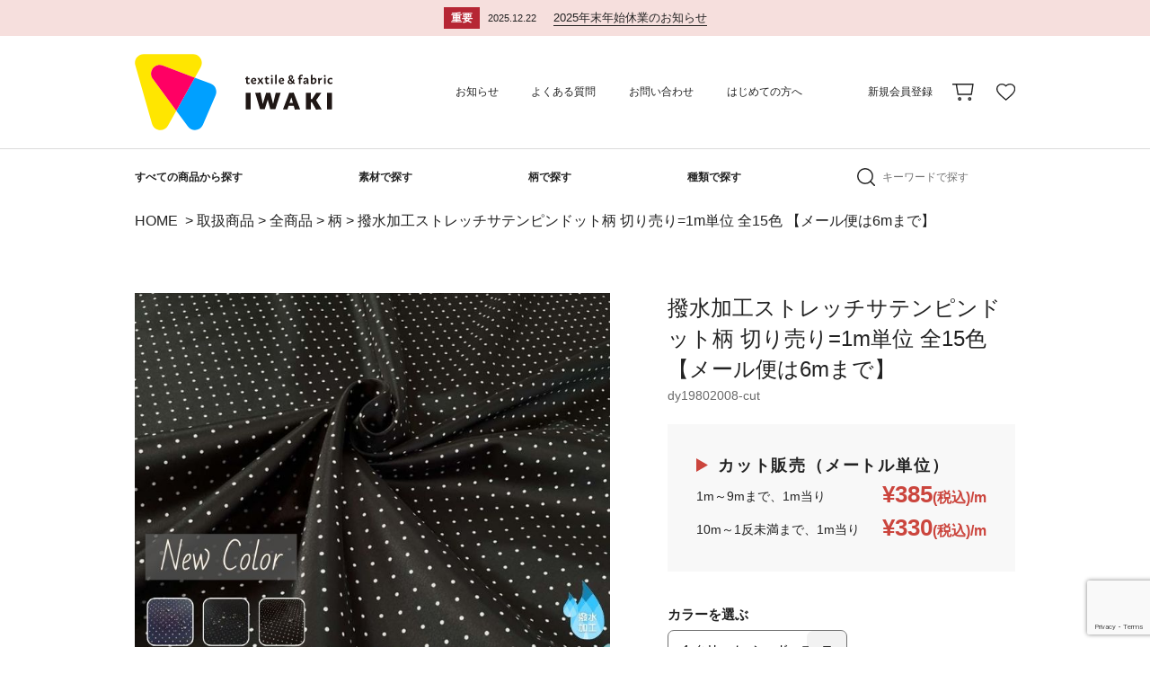

--- FILE ---
content_type: text/html; charset=UTF-8
request_url: https://www.iwaki-shouten.com/item/%E6%92%A5%E6%B0%B4%E5%8A%A0%E5%B7%A5%E3%82%B9%E3%83%88%E3%83%AC%E3%83%83%E3%83%81%E3%82%B5%E3%83%86%E3%83%B3%E3%83%94%E3%83%B3%E3%83%89%E3%83%83%E3%83%88%E6%9F%84-%E5%88%87%E3%82%8A%E5%A3%B2%E3%82%8A/
body_size: 31794
content:


<!-- 商品詳細ページ -->
<!DOCTYPE HTML>
<html lang="ja">
<head>
<title>撥水加工ストレッチサテンピンドット柄  切り売り=1m単位 全15色 【メール便は6mまで】 | 布生地専門イワキ</title>
<meta charset="UTF-8">
<meta name="description" content="手芸店と比べてくださいこの価格！ 1m200円からのびっくり価格。無料サンプルもございます。よさこい、舞台衣装、イベント等の生地のことならなんでもご相談ください。"/>
<meta name="keywords" content="生地,ニット生地,布生地,生地通販,生地販売,ジョーゼット,アムンゼン,ラメクレポン,バックサテン,ちりめん,よさこい衣装,舞台衣装,文化祭衣装,運動会衣装,岩城商店"/>

<meta name="robots" content="INDEX,FOLLOW">
<meta name="format-detection" content="telephone=no">
<meta name="viewport" content="width=device-width, initial-scale=1">

<!-- IE対策 -->
<meta http-equiv="X-UA-Compatible" content="IE=edge">

<script src="https://ajax.googleapis.com/ajax/libs/jquery/1.9.1/jquery.min.js"></script>

<!-- スリック関係 -->
<link rel="stylesheet" href="https://www.iwaki-shouten.com/wp-content/themes/iwaki_theme/js/slick/css/slick.css">
<link rel="stylesheet" href="https://www.iwaki-shouten.com/wp-content/themes/iwaki_theme/js/slick/css/slick-theme.css">
<script src="https://www.iwaki-shouten.com/wp-content/themes/iwaki_theme/js/slick/js/jquery-1.11.3.min.js"></script>
<script src="https://www.iwaki-shouten.com/wp-content/themes/iwaki_theme/js/slick/js/jquery.slick.min.js"></script>

<!--object-fit(IE対策)-->
<script src="https://cdnjs.cloudflare.com/ajax/libs/object-fit-images/3.2.3/ofi.js"></script>

<!-- lightcase関係 -->
<link rel="stylesheet" href="https://www.iwaki-shouten.com/wp-content/themes/iwaki_theme/js/lightcase/css/lightcase.css">
<link rel="stylesheet" href="https://www.iwaki-shouten.com/wp-content/themes/iwaki_theme/js/lightcase/css/lightcase-no-breakpoint.css">
<script src="https://www.iwaki-shouten.com/wp-content/themes/iwaki_theme/js/lightcase/js/lightcase.js"></script>
<!-- <a href="" data-rel="lightcase"></a> -->
<script>
	jQuery(document).ready(function($) {
		$('a[data-rel^=lightcase]').lightcase();
	});
</script>

<!-- fontawesomeのアイコン -->
<link href="https://maxcdn.bootstrapcdn.com/font-awesome/4.7.0/css/font-awesome.min.css" rel="stylesheet">

<script>
var ua = navigator.userAgent;
if ((ua.indexOf('iPhone') > 0) || ua.indexOf('iPod') > 0 || (ua.indexOf('Android') > 0 && ua.indexOf('Mobile') > 0)) {
	// スマホのとき
	$('head').prepend('<meta name="viewport" content="width=device-width, user-scalable=no, initial-scale=1, maximum-scale=1" />');
}else{
	// PC・タブレットのときbodyのmin-widthとcontent="width="合わせる
	$('head').prepend('<meta name="viewport" content="width=1180" />');}
</script>

<link rel="stylesheet" href="https://www.iwaki-shouten.com/wp-content/themes/iwaki_theme/css/reset.css" />
<link rel="stylesheet" href="https://www.iwaki-shouten.com/wp-content/themes/iwaki_theme/css/reset-cf7.css" />
<link rel="stylesheet" href="https://www.iwaki-shouten.com/wp-content/themes/iwaki_theme/css/admin.css?20220606" />

<script>
var ua = navigator.userAgent;
if ((ua.indexOf('iPhone') > 0) || ua.indexOf('iPod') > 0 || (ua.indexOf('Android') > 0 && ua.indexOf('Mobile') > 0)) {
	// スマホのとき
	// $(window).on("orientationchange load",function(){
	// 	var h = $(window).height();
	// 	var w = $(window).width();
	// 	if (h < w) {
	// 	//横向き
	// 	$('html').css('font-size','1.5vw') //スマホ横向きでの画面幅667px閲覧で1px=0.1rem可変;
	// 	$('main').addClass('side');
	// 	$('header').addClass('side');
	// 	} else {
	// 	//縦向き
	// 	$('html').css('font-size','2.67vw');
	// 	$('main').removeClass('side');
	// 	$('header').removeClass('side');
	// 	}
	// });
}else{
	// PC・タブレットのとき
	}
</script>

<script>
$(window).on("orientationchange load",function(){
	var h = $(window).height();
	var w = $(window).width();
	var x = 768;
	var maxHeight = 0;
	if (w < x) {
	//スマホ
	$('header .header_01 nav').css('height',h + 'px');
	$('header.side .header_01 nav .nav_01').css('height',h * 0.8 + 'px');
	// $('.eyecatch_inc').css('height',h + 'px');
	} else {
	//PC
	$('header .header_01 nav').css('height','auto');
	}
});
</script>

<!-- スクロールでmainnavにclass付与 -->
<script>
	$(window).on("orientationchange load",function(){
		var header00 = $('header .header_00').outerHeight(true);
		var header01 = $('header .header_01').outerHeight(true);
		var header02 = $('header .header_02').outerHeight(true);
		var headallh = header00 + header01;
		var nav = $('header .header_02');
		var main = $('main');
		//スクロールが100に達したらボタン表示
		nav.addClass('normal');
		$(window).scroll(function () {
			if ($(this).scrollTop() > headallh) {
				nav.addClass('change');
				nav.removeClass('normal');
				main.css('margin-top',header02 + 'px');
			} else {
				nav.removeClass('change');
				nav.addClass('normal');
				main.css('margin-top','0px');
			}
		});
	});
</script>
<script>
$(window).on("orientationchange load",function(){
	var h = $(window).height();
	var w = $(window).width();
	var x = 768;
	var x2 = 1180;
	if (w < x) {
	//スマホ
	} else {
	//PC
		if (w < x2) {
		//PC 1180以下
			//強制横スクロール
			$(window).on('scroll', function(){
				$('header .change').css('left', -$(window).scrollLeft());
			});
		} else {
			$(window).on('scroll', function(){
				$('header .header_02').css('left', '0px');
			});
		}
	}
});
</script>
<!-- スクロールでmainnavにclass付与 -->

<script>
	$(window).on("orientationchange load",function(){
		$('.square').each(function() {
			var squarew = $(this).width();
			$(this).css('height',squarew + 'px');
		});
	});
</script>
<style>
	.js-box{
		object-fit:cover;
		font-family:object-fit:cover;
	}
</style>

<!-- Global site tag (gtag.js) - Google Analytics -->
<script async src="https://www.googletagmanager.com/gtag/js?id=G-14EH9K05HM"></script>
<script>
  window.dataLayer = window.dataLayer || [];
  function gtag(){dataLayer.push(arguments);}
  gtag('js', new Date());

  gtag('config', 'G-14EH9K05HM');
  gtag('config', 'UA-224475307-1');
</script>

<!-- Google tag (gtag.js) -->
<script async src="https://www.googletagmanager.com/gtag/js?id=G-XHPVZL83KP"></script>
<script>
	window.dataLayer = window.dataLayer || [];
	function gtag(){dataLayer.push(arguments);}
	gtag('js', new Date());

	gtag('config', 'G-XHPVZL83KP');
</script>

<!-- Google merchantcenters -->
<meta name="google-site-verification" content="51OlX7k9n-e1_AryXgXiadWFgI7F3zDgaUXloUsHe6E">

<!-- インスタグラムの販売連携タグ -->
<meta name="facebook-domain-verification" content="ai1z3nm2wl8ka97713q7xihjzer1i1" />


<!-- [if lt IE 9]>
<script src="//cdn.jsdelivr.net/html5shiv/3.7.2/html5shiv.min.js"></script>
<script src="//cdnjs.cloudflare.com/ajax/libs/respond.js/1.4.2/respond.min.js"></script>
<![endif] -->
<link rel="stylesheet" href="https://www.iwaki-shouten.com/wp-content/themes/iwaki_theme/wc_templates/css/item_detail.css" />

<title>撥水加工ストレッチサテンピンドット柄  切り売り=1m単位 全15色 【メール便は6mまで】 | 布生地専門イワキ</title>
<meta name='robots' content='max-image-preview:large' />
<link rel="alternate" title="oEmbed (JSON)" type="application/json+oembed" href="https://www.iwaki-shouten.com/wp-json/oembed/1.0/embed?url=https%3A%2F%2Fwww.iwaki-shouten.com%2Fitem%2F%25e6%2592%25a5%25e6%25b0%25b4%25e5%258a%25a0%25e5%25b7%25a5%25e3%2582%25b9%25e3%2583%2588%25e3%2583%25ac%25e3%2583%2583%25e3%2583%2581%25e3%2582%25b5%25e3%2583%2586%25e3%2583%25b3%25e3%2583%2594%25e3%2583%25b3%25e3%2583%2589%25e3%2583%2583%25e3%2583%2588%25e6%259f%2584-%25e5%2588%2587%25e3%2582%258a%25e5%25a3%25b2%25e3%2582%258a%2F" />
<link rel="alternate" title="oEmbed (XML)" type="text/xml+oembed" href="https://www.iwaki-shouten.com/wp-json/oembed/1.0/embed?url=https%3A%2F%2Fwww.iwaki-shouten.com%2Fitem%2F%25e6%2592%25a5%25e6%25b0%25b4%25e5%258a%25a0%25e5%25b7%25a5%25e3%2582%25b9%25e3%2583%2588%25e3%2583%25ac%25e3%2583%2583%25e3%2583%2581%25e3%2582%25b5%25e3%2583%2586%25e3%2583%25b3%25e3%2583%2594%25e3%2583%25b3%25e3%2583%2589%25e3%2583%2583%25e3%2583%2588%25e6%259f%2584-%25e5%2588%2587%25e3%2582%258a%25e5%25a3%25b2%25e3%2582%258a%2F&#038;format=xml" />

<!-- SEO SIMPLE PACK 3.6.2 -->
<link rel="canonical" href="https://www.iwaki-shouten.com/item/%e6%92%a5%e6%b0%b4%e5%8a%a0%e5%b7%a5%e3%82%b9%e3%83%88%e3%83%ac%e3%83%83%e3%83%81%e3%82%b5%e3%83%86%e3%83%b3%e3%83%94%e3%83%b3%e3%83%89%e3%83%83%e3%83%88%e6%9f%84-%e5%88%87%e3%82%8a%e5%a3%b2%e3%82%8a/">
<meta property="og:locale" content="ja_JP">
<meta property="og:type" content="article">
<meta property="og:image" content="https://www.iwaki-shouten.com/wp-content/uploads/2022/06/dy1980200802.jpg">
<meta property="og:title" content="撥水加工ストレッチサテンピンドット柄  切り売り=1m単位 全15色 【メール便は6mまで】 | 布生地専門イワキ">
<meta property="og:url" content="https://www.iwaki-shouten.com/item/%e6%92%a5%e6%b0%b4%e5%8a%a0%e5%b7%a5%e3%82%b9%e3%83%88%e3%83%ac%e3%83%83%e3%83%81%e3%82%b5%e3%83%86%e3%83%b3%e3%83%94%e3%83%b3%e3%83%89%e3%83%83%e3%83%88%e6%9f%84-%e5%88%87%e3%82%8a%e5%a3%b2%e3%82%8a/">
<meta property="og:site_name" content="布生地専門イワキ">
<meta property="article:publisher" content="https://www.facebook.com/nunokijiiwaki">
<meta name="twitter:card" content="summary">
<!-- / SEO SIMPLE PACK -->

<style id='wp-img-auto-sizes-contain-inline-css' type='text/css'>
img:is([sizes=auto i],[sizes^="auto," i]){contain-intrinsic-size:3000px 1500px}
/*# sourceURL=wp-img-auto-sizes-contain-inline-css */
</style>
<style id='wp-block-library-inline-css' type='text/css'>
:root{--wp-block-synced-color:#7a00df;--wp-block-synced-color--rgb:122,0,223;--wp-bound-block-color:var(--wp-block-synced-color);--wp-editor-canvas-background:#ddd;--wp-admin-theme-color:#007cba;--wp-admin-theme-color--rgb:0,124,186;--wp-admin-theme-color-darker-10:#006ba1;--wp-admin-theme-color-darker-10--rgb:0,107,160.5;--wp-admin-theme-color-darker-20:#005a87;--wp-admin-theme-color-darker-20--rgb:0,90,135;--wp-admin-border-width-focus:2px}@media (min-resolution:192dpi){:root{--wp-admin-border-width-focus:1.5px}}.wp-element-button{cursor:pointer}:root .has-very-light-gray-background-color{background-color:#eee}:root .has-very-dark-gray-background-color{background-color:#313131}:root .has-very-light-gray-color{color:#eee}:root .has-very-dark-gray-color{color:#313131}:root .has-vivid-green-cyan-to-vivid-cyan-blue-gradient-background{background:linear-gradient(135deg,#00d084,#0693e3)}:root .has-purple-crush-gradient-background{background:linear-gradient(135deg,#34e2e4,#4721fb 50%,#ab1dfe)}:root .has-hazy-dawn-gradient-background{background:linear-gradient(135deg,#faaca8,#dad0ec)}:root .has-subdued-olive-gradient-background{background:linear-gradient(135deg,#fafae1,#67a671)}:root .has-atomic-cream-gradient-background{background:linear-gradient(135deg,#fdd79a,#004a59)}:root .has-nightshade-gradient-background{background:linear-gradient(135deg,#330968,#31cdcf)}:root .has-midnight-gradient-background{background:linear-gradient(135deg,#020381,#2874fc)}:root{--wp--preset--font-size--normal:16px;--wp--preset--font-size--huge:42px}.has-regular-font-size{font-size:1em}.has-larger-font-size{font-size:2.625em}.has-normal-font-size{font-size:var(--wp--preset--font-size--normal)}.has-huge-font-size{font-size:var(--wp--preset--font-size--huge)}.has-text-align-center{text-align:center}.has-text-align-left{text-align:left}.has-text-align-right{text-align:right}.has-fit-text{white-space:nowrap!important}#end-resizable-editor-section{display:none}.aligncenter{clear:both}.items-justified-left{justify-content:flex-start}.items-justified-center{justify-content:center}.items-justified-right{justify-content:flex-end}.items-justified-space-between{justify-content:space-between}.screen-reader-text{border:0;clip-path:inset(50%);height:1px;margin:-1px;overflow:hidden;padding:0;position:absolute;width:1px;word-wrap:normal!important}.screen-reader-text:focus{background-color:#ddd;clip-path:none;color:#444;display:block;font-size:1em;height:auto;left:5px;line-height:normal;padding:15px 23px 14px;text-decoration:none;top:5px;width:auto;z-index:100000}html :where(.has-border-color){border-style:solid}html :where([style*=border-top-color]){border-top-style:solid}html :where([style*=border-right-color]){border-right-style:solid}html :where([style*=border-bottom-color]){border-bottom-style:solid}html :where([style*=border-left-color]){border-left-style:solid}html :where([style*=border-width]){border-style:solid}html :where([style*=border-top-width]){border-top-style:solid}html :where([style*=border-right-width]){border-right-style:solid}html :where([style*=border-bottom-width]){border-bottom-style:solid}html :where([style*=border-left-width]){border-left-style:solid}html :where(img[class*=wp-image-]){height:auto;max-width:100%}:where(figure){margin:0 0 1em}html :where(.is-position-sticky){--wp-admin--admin-bar--position-offset:var(--wp-admin--admin-bar--height,0px)}@media screen and (max-width:600px){html :where(.is-position-sticky){--wp-admin--admin-bar--position-offset:0px}}
/*# sourceURL=/wp-includes/css/dist/block-library/common.min.css */
</style>
<style id='classic-theme-styles-inline-css' type='text/css'>
/*! This file is auto-generated */
.wp-block-button__link{color:#fff;background-color:#32373c;border-radius:9999px;box-shadow:none;text-decoration:none;padding:calc(.667em + 2px) calc(1.333em + 2px);font-size:1.125em}.wp-block-file__button{background:#32373c;color:#fff;text-decoration:none}
/*# sourceURL=/wp-includes/css/classic-themes.min.css */
</style>
<link rel='stylesheet' id='contact-form-7-css' href='https://www.iwaki-shouten.com/wp-content/plugins/contact-form-7/includes/css/styles.css?ver=6.1.4' type='text/css' media='all' />
<link rel='stylesheet' id='sku_select_style-css' href='https://www.iwaki-shouten.com/wp-content/plugins/wcex_sku_select/wcex_sku_select.css?ver=1.4.8.2601211' type='text/css' media='' />
<link rel='stylesheet' id='jquery-raty-style-css' href='https://www.iwaki-shouten.com/wp-content/plugins/comments-ratings/css/jquery.raty.css?ver=1.1.6' type='text/css' media='' />
<link rel='stylesheet' id='dlsellerStyleSheets-css' href='https://www.iwaki-shouten.com/wp-content/plugins/wcex_dlseller/dlseller.css?ver=6.9' type='text/css' media='all' />
<link rel='stylesheet' id='wcex_widgetcart_style-css' href='https://www.iwaki-shouten.com/wp-content/plugins/wcex_widget_cart/css/wcex_widget_cart.css?ver=6.9' type='text/css' media='all' />
<link rel='stylesheet' id='usces_default_css-css' href='https://www.iwaki-shouten.com/wp-content/plugins/usc-e-shop/css/usces_default.css?ver=2.11.27.2601211' type='text/css' media='all' />
<link rel='stylesheet' id='dashicons-css' href='https://www.iwaki-shouten.com/wp-includes/css/dashicons.min.css?ver=6.9' type='text/css' media='all' />
<link rel='stylesheet' id='usces_cart_css-css' href='https://www.iwaki-shouten.com/wp-content/plugins/usc-e-shop/css/usces_cart.css?ver=2.11.27.2601211' type='text/css' media='all' />
<script type="text/javascript" src="https://www.iwaki-shouten.com/wp-includes/js/jquery/jquery.min.js?ver=3.7.1" id="jquery-core-js"></script>
<script type="text/javascript" src="https://www.iwaki-shouten.com/wp-includes/js/jquery/jquery-migrate.min.js?ver=3.4.1" id="jquery-migrate-js"></script>
<script type="text/javascript" id="favorites-js-extra">
/* <![CDATA[ */
var favorites_data = {"ajaxurl":"https://www.iwaki-shouten.com/wp-admin/admin-ajax.php","nonce":"96b242b69b","favorite":"\u304a\u6c17\u306b\u5165\u308a\u306b\u767b\u9332","favorited":"\u304a\u6c17\u306b\u5165\u308a\u304b\u3089\u524a\u9664","includecount":"","indicate_loading":"","loading_text":"Loading","loading_image":"","loading_image_active":"","loading_image_preload":"","cache_enabled":"1","button_options":{"button_type":"custom","custom_colors":false,"box_shadow":false,"include_count":false,"default":{"background_default":false,"border_default":false,"text_default":false,"icon_default":false,"count_default":false},"active":{"background_active":false,"border_active":false,"text_active":false,"icon_active":false,"count_active":false}},"authentication_modal_content":"\u003Cp\u003EPlease login to add favorites.\u003C/p\u003E\n\u003Cp\u003E\u003Ca href=\"#\" data-favorites-modal-close\u003EDismiss this notice\u003C/a\u003E\u003C/p\u003E\n","authentication_redirect":"","dev_mode":"","logged_in":"","user_id":"0","authentication_redirect_url":"https://www.iwaki-shouten.com/iwks_6161"};
//# sourceURL=favorites-js-extra
/* ]]> */
</script>
<script type="text/javascript" src="https://www.iwaki-shouten.com/wp-content/plugins/favorites/assets/js/favorites.min.js?ver=2.3.6" id="favorites-js"></script>
<link rel="https://api.w.org/" href="https://www.iwaki-shouten.com/wp-json/" /><link rel="alternate" title="JSON" type="application/json" href="https://www.iwaki-shouten.com/wp-json/wp/v2/posts/42767" />
<meta property="og:title" content="撥水加工ストレッチサテンピンドット柄  切り売り=1m単位 全15色 【メール便は6mまで】">
<meta property="og:type" content="product">
<meta property="og:description" content="撥水加工ストレッチサテンピンドット柄  切り売り=1m単位 全15色 【メール便は6mまで】">
<meta property="og:url" content="https://www.iwaki-shouten.com/item/%e6%92%a5%e6%b0%b4%e5%8a%a0%e5%b7%a5%e3%82%b9%e3%83%88%e3%83%ac%e3%83%83%e3%83%81%e3%82%b5%e3%83%86%e3%83%b3%e3%83%94%e3%83%b3%e3%83%89%e3%83%83%e3%83%88%e6%9f%84-%e5%88%87%e3%82%8a%e5%a3%b2%e3%82%8a/">
<meta property="og:image" content="https://www.iwaki-shouten.com/wp-content/uploads/2022/06/dy1980200802-150x150.jpg">
<meta property="og:site_name" content="布生地専門イワキ">	<!-- Google Tag Manager -->
	<script>(function(w,d,s,l,i){w[l]=w[l]||[];w[l].push({'gtm.start':
	new Date().getTime(),event:'gtm.js'});var f=d.getElementsByTagName(s)[0],
	j=d.createElement(s),dl=l!='dataLayer'?'&l='+l:'';j.async=true;j.src=
	'https://www.googletagmanager.com/gtm.js?id=GTM-M4VSZT5G'+dl;f.parentNode.insertBefore(j,f);
	})(window,document,'script','dataLayer','GTM-M4VSZT5G');</script>
	<!-- End Google Tag Manager -->
	<script type='text/javascript'>
		/* <![CDATA[ */
			wcwc_cssObj = {
			'display': 'block', 
			'left': (jQuery(window).width()/2 - 100) + 'px', 
			'top': (jQuery(window).height()/2 - 40) + 'px', 
			'position': 'fixed'
			};
		/* ]]> */
		</script><link rel="icon" href="https://www.iwaki-shouten.com/wp-content/uploads/2025/05/cropped-logo-32x32.png" sizes="32x32" />
<link rel="icon" href="https://www.iwaki-shouten.com/wp-content/uploads/2025/05/cropped-logo-192x192.png" sizes="192x192" />
<link rel="apple-touch-icon" href="https://www.iwaki-shouten.com/wp-content/uploads/2025/05/cropped-logo-180x180.png" />
<meta name="msapplication-TileImage" content="https://www.iwaki-shouten.com/wp-content/uploads/2025/05/cropped-logo-270x270.png" />
</head>
<body>
	<header>
			<!-- カスタム投稿(カスタム投稿名:news)ループページネーションなしここから -->
								<div class="header_00 sp_none">
					<a href="https://www.iwaki-shouten.com/news/2025%e5%b9%b4%e6%9c%ab%e5%b9%b4%e5%a7%8b%e4%bc%91%e6%a5%ad%e3%81%ae%e3%81%8a%e7%9f%a5%e3%82%89%e3%81%9b/">
						<p class="text01 bold">重要</p>
						<p class="text02">2025.12.22<span>2025年末年始休業のお知らせ</span></p>
					</a>
				</div>
									<!-- カスタム投稿(カスタム投稿名:news)ループページネーションなしここまで -->
	
	<div class="header_01">
		<a class="logo pc_none" href="https://www.iwaki-shouten.com/">
			<img src="https://www.iwaki-shouten.com/wp-content/themes/iwaki_theme/img/common/logo-yoko-color.svg" alt="">
		</a>
		<div class="header_01_00 pc_none">
			<div class="icon01" href="">
				<img src="https://www.iwaki-shouten.com/wp-content/themes/iwaki_theme/img/common/icon03.svg" alt="">
			</div>
			<a class="icon02" href="https://www.iwaki-shouten.com/usces-member">
				<img src="https://www.iwaki-shouten.com/wp-content/themes/iwaki_theme/img/common/icon017.svg" alt="">
			</a>
			<a class="icon03" href="https://www.iwaki-shouten.com/usces-cart">
				<img src="https://www.iwaki-shouten.com/wp-content/themes/iwaki_theme/img/common/icon01.svg" alt="">
			</a>
			<div class="slide-menu-btn">
				<span class="line-bar"></span>
			</div>
		</div>
		<nav>
			<ul class="header_01_01">
				<li>
					<a href="https://www.iwaki-shouten.com/">
						<img src="https://www.iwaki-shouten.com/wp-content/themes/iwaki_theme/img/common/logo-yoko-color.svg" alt="">
					</a>
				</li>
				<li>
					<a href="https://www.iwaki-shouten.com/news">お知らせ</a>
				</li>
				<li>
					<a href="https://www.iwaki-shouten.com/faq">よくある質問</a>
				</li>
				<li>
					<a href="https://www.iwaki-shouten.com/contact">お問い合わせ</a>
				</li>
				<li>
					<a href="https://www.iwaki-shouten.com/beginner">はじめての方へ</a>
				</li>
				<li>
				</li>
									<li>
						<a href="https://www.iwaki-shouten.com/usces-member/?usces_page=newmember">新規会員登録</a>
					</li>
							</ul>
			<ul class="header_01_02">
				<li>
					<a href="https://www.iwaki-shouten.com/usces-cart">
						<img src="https://www.iwaki-shouten.com/wp-content/themes/iwaki_theme/img/common/icon01.svg" alt="">
					</a>
				</li>
				<li class="favorite">
					<a target="_blank" rel="noopener noreferrer" href="https://www.iwaki-shouten.com/favorite">
						<img src="https://www.iwaki-shouten.com/wp-content/themes/iwaki_theme/img/common/icon02.svg" alt="">
					</a>
				</li>
			</ul>
		</nav>
	</div>
	<div class="header_02">
		<nav>
			<ul class="header_02_01">
				<li>
					<a class="bold sp_none" href="https://www.iwaki-shouten.com/category/item/itemgenre">すべての商品から探す</a>
					<a class="bold pc_none" href="https://www.iwaki-shouten.com/category/item/itemgenre">すべての<br>商品</a>
				</li>
				<li>
					<a class="bold" href="https://www.iwaki-shouten.com/category/item/itemgenre/itemgenre_sozai">素材で探す</a>
					<div class="header_02_01_01">
						<ul>
															<li>
									<a href="https://www.iwaki-shouten.com/category/item/itemgenre/itemgenre_sozai/itemgenre_sozai05">
																					<img width="710" height="710" src="https://www.iwaki-shouten.com/wp-content/uploads/2022/02/f24c46504f6a8400f017f30370ab96c9.jpg" class="attachment-full size-full" alt="ポリウレタン" decoding="async" fetchpriority="high" srcset="https://www.iwaki-shouten.com/wp-content/uploads/2022/02/f24c46504f6a8400f017f30370ab96c9.jpg 710w, https://www.iwaki-shouten.com/wp-content/uploads/2022/02/f24c46504f6a8400f017f30370ab96c9-300x300.jpg 300w, https://www.iwaki-shouten.com/wp-content/uploads/2022/02/f24c46504f6a8400f017f30370ab96c9-150x150.jpg 150w" sizes="(max-width: 710px) 100vw, 710px" />																				<img class="icon" src="https://www.iwaki-shouten.com/wp-content/themes/iwaki_theme/img/common/icon015.svg" alt="">
										<span>ポリウレタン</span>
									</a>
								</li>
															<li>
									<a href="https://www.iwaki-shouten.com/category/item/itemgenre/itemgenre_sozai/itemgenre_sozai06">
																					<img width="710" height="710" src="https://www.iwaki-shouten.com/wp-content/uploads/2022/02/109470ce3cc29dff92c225ce1196359e.jpg" class="attachment-full size-full" alt="綿" decoding="async" srcset="https://www.iwaki-shouten.com/wp-content/uploads/2022/02/109470ce3cc29dff92c225ce1196359e.jpg 710w, https://www.iwaki-shouten.com/wp-content/uploads/2022/02/109470ce3cc29dff92c225ce1196359e-300x300.jpg 300w, https://www.iwaki-shouten.com/wp-content/uploads/2022/02/109470ce3cc29dff92c225ce1196359e-150x150.jpg 150w" sizes="(max-width: 710px) 100vw, 710px" />																				<img class="icon" src="https://www.iwaki-shouten.com/wp-content/themes/iwaki_theme/img/common/icon015.svg" alt="">
										<span>綿</span>
									</a>
								</li>
															<li>
									<a href="https://www.iwaki-shouten.com/category/item/itemgenre/itemgenre_sozai/itemgenre_sozai07">
																					<img width="710" height="710" src="https://www.iwaki-shouten.com/wp-content/uploads/2022/02/4430d7daa79fe05d387db08544d25116.jpg" class="attachment-full size-full" alt="麻" decoding="async" srcset="https://www.iwaki-shouten.com/wp-content/uploads/2022/02/4430d7daa79fe05d387db08544d25116.jpg 710w, https://www.iwaki-shouten.com/wp-content/uploads/2022/02/4430d7daa79fe05d387db08544d25116-300x300.jpg 300w, https://www.iwaki-shouten.com/wp-content/uploads/2022/02/4430d7daa79fe05d387db08544d25116-150x150.jpg 150w" sizes="(max-width: 710px) 100vw, 710px" />																				<img class="icon" src="https://www.iwaki-shouten.com/wp-content/themes/iwaki_theme/img/common/icon015.svg" alt="">
										<span>麻</span>
									</a>
								</li>
															<li>
									<a href="https://www.iwaki-shouten.com/category/item/itemgenre/itemgenre_sozai/itemgenre_sozai08">
																					<img width="710" height="710" src="https://www.iwaki-shouten.com/wp-content/uploads/2022/02/56f68424b9722aee27fb57ba0b0db7fa.jpg" class="attachment-full size-full" alt="ウール" decoding="async" srcset="https://www.iwaki-shouten.com/wp-content/uploads/2022/02/56f68424b9722aee27fb57ba0b0db7fa.jpg 710w, https://www.iwaki-shouten.com/wp-content/uploads/2022/02/56f68424b9722aee27fb57ba0b0db7fa-300x300.jpg 300w, https://www.iwaki-shouten.com/wp-content/uploads/2022/02/56f68424b9722aee27fb57ba0b0db7fa-150x150.jpg 150w" sizes="(max-width: 710px) 100vw, 710px" />																				<img class="icon" src="https://www.iwaki-shouten.com/wp-content/themes/iwaki_theme/img/common/icon015.svg" alt="">
										<span>ウール</span>
									</a>
								</li>
															<li>
									<a href="https://www.iwaki-shouten.com/category/item/itemgenre/itemgenre_sozai/itemgenre_sozai09">
																					<img width="710" height="710" src="https://www.iwaki-shouten.com/wp-content/uploads/2022/02/02e915b7b24f12938773a12ba5fc2fbb-1.jpg" class="attachment-full size-full" alt="素材_その他" decoding="async" srcset="https://www.iwaki-shouten.com/wp-content/uploads/2022/02/02e915b7b24f12938773a12ba5fc2fbb-1.jpg 710w, https://www.iwaki-shouten.com/wp-content/uploads/2022/02/02e915b7b24f12938773a12ba5fc2fbb-1-300x300.jpg 300w, https://www.iwaki-shouten.com/wp-content/uploads/2022/02/02e915b7b24f12938773a12ba5fc2fbb-1-150x150.jpg 150w" sizes="(max-width: 710px) 100vw, 710px" />																				<img class="icon" src="https://www.iwaki-shouten.com/wp-content/themes/iwaki_theme/img/common/icon015.svg" alt="">
										<span>その他</span>
									</a>
								</li>
															<li>
									<a href="https://www.iwaki-shouten.com/category/item/itemgenre/itemgenre_sozai/itemgenre_sozai01">
																					<img width="710" height="710" src="https://www.iwaki-shouten.com/wp-content/uploads/2022/02/f9ef3da8226a06a0dad805610897cbf2.jpg" class="attachment-full size-full" alt="ポリエステル" decoding="async" srcset="https://www.iwaki-shouten.com/wp-content/uploads/2022/02/f9ef3da8226a06a0dad805610897cbf2.jpg 710w, https://www.iwaki-shouten.com/wp-content/uploads/2022/02/f9ef3da8226a06a0dad805610897cbf2-300x300.jpg 300w, https://www.iwaki-shouten.com/wp-content/uploads/2022/02/f9ef3da8226a06a0dad805610897cbf2-150x150.jpg 150w" sizes="(max-width: 710px) 100vw, 710px" />																				<img class="icon" src="https://www.iwaki-shouten.com/wp-content/themes/iwaki_theme/img/common/icon015.svg" alt="">
										<span>ポリエステル</span>
									</a>
								</li>
															<li>
									<a href="https://www.iwaki-shouten.com/category/item/itemgenre/itemgenre_sozai/itemgenre_sozai02">
																					<img width="710" height="710" src="https://www.iwaki-shouten.com/wp-content/uploads/2022/02/4d557a9735fac089d961ec7a41d3b0fe.jpg" class="attachment-full size-full" alt="ナイロン" decoding="async" srcset="https://www.iwaki-shouten.com/wp-content/uploads/2022/02/4d557a9735fac089d961ec7a41d3b0fe.jpg 710w, https://www.iwaki-shouten.com/wp-content/uploads/2022/02/4d557a9735fac089d961ec7a41d3b0fe-300x300.jpg 300w, https://www.iwaki-shouten.com/wp-content/uploads/2022/02/4d557a9735fac089d961ec7a41d3b0fe-150x150.jpg 150w" sizes="(max-width: 710px) 100vw, 710px" />																				<img class="icon" src="https://www.iwaki-shouten.com/wp-content/themes/iwaki_theme/img/common/icon015.svg" alt="">
										<span>ナイロン</span>
									</a>
								</li>
															<li>
									<a href="https://www.iwaki-shouten.com/category/item/itemgenre/itemgenre_sozai/itemgenre_sozai03">
																					<img width="710" height="710" src="https://www.iwaki-shouten.com/wp-content/uploads/2022/02/0abd8dad3d1cf64da45312284505eabc.jpg" class="attachment-full size-full" alt="レーヨン" decoding="async" srcset="https://www.iwaki-shouten.com/wp-content/uploads/2022/02/0abd8dad3d1cf64da45312284505eabc.jpg 710w, https://www.iwaki-shouten.com/wp-content/uploads/2022/02/0abd8dad3d1cf64da45312284505eabc-300x300.jpg 300w, https://www.iwaki-shouten.com/wp-content/uploads/2022/02/0abd8dad3d1cf64da45312284505eabc-150x150.jpg 150w" sizes="(max-width: 710px) 100vw, 710px" />																				<img class="icon" src="https://www.iwaki-shouten.com/wp-content/themes/iwaki_theme/img/common/icon015.svg" alt="">
										<span>レーヨン</span>
									</a>
								</li>
															<li>
									<a href="https://www.iwaki-shouten.com/category/item/itemgenre/itemgenre_sozai/itemgenre_sozai04">
																					<img width="710" height="710" src="https://www.iwaki-shouten.com/wp-content/uploads/2022/02/a15b79ea18ca8d846118f46bb84b625f.jpg" class="attachment-full size-full" alt="アクリル" decoding="async" srcset="https://www.iwaki-shouten.com/wp-content/uploads/2022/02/a15b79ea18ca8d846118f46bb84b625f.jpg 710w, https://www.iwaki-shouten.com/wp-content/uploads/2022/02/a15b79ea18ca8d846118f46bb84b625f-300x300.jpg 300w, https://www.iwaki-shouten.com/wp-content/uploads/2022/02/a15b79ea18ca8d846118f46bb84b625f-150x150.jpg 150w" sizes="(max-width: 710px) 100vw, 710px" />																				<img class="icon" src="https://www.iwaki-shouten.com/wp-content/themes/iwaki_theme/img/common/icon015.svg" alt="">
										<span>アクリル</span>
									</a>
								</li>
													</ul>
					</div>
				</li>
				<li>
					<a class="bold" href="https://www.iwaki-shouten.com/category/item/itemgenre/itemgenre_gara">柄で探す</a>
					<div class="header_02_01_01">
						<ul>
															<li>
									<a href="https://www.iwaki-shouten.com/category/item/itemgenre/itemgenre_gara/itemgenre_gara07">
																					<img width="710" height="710" src="https://www.iwaki-shouten.com/wp-content/uploads/2022/02/cefc2fe3752bc16f0f161f47a1684829.jpg" class="attachment-full size-full" alt="和柄" decoding="async" srcset="https://www.iwaki-shouten.com/wp-content/uploads/2022/02/cefc2fe3752bc16f0f161f47a1684829.jpg 710w, https://www.iwaki-shouten.com/wp-content/uploads/2022/02/cefc2fe3752bc16f0f161f47a1684829-300x300.jpg 300w, https://www.iwaki-shouten.com/wp-content/uploads/2022/02/cefc2fe3752bc16f0f161f47a1684829-150x150.jpg 150w" sizes="(max-width: 710px) 100vw, 710px" />																				<img class="icon" src="https://www.iwaki-shouten.com/wp-content/themes/iwaki_theme/img/common/icon015.svg" alt="">
										<span>和柄</span>
									</a>
								</li>
															<li>
									<a href="https://www.iwaki-shouten.com/category/item/itemgenre/itemgenre_gara/itemgenre_gara08">
																					<img width="710" height="710" src="https://www.iwaki-shouten.com/wp-content/uploads/2022/02/9f49baf1ba9c3abccef378832564f5cd.jpg" class="attachment-full size-full" alt="アニマル" decoding="async" srcset="https://www.iwaki-shouten.com/wp-content/uploads/2022/02/9f49baf1ba9c3abccef378832564f5cd.jpg 710w, https://www.iwaki-shouten.com/wp-content/uploads/2022/02/9f49baf1ba9c3abccef378832564f5cd-300x300.jpg 300w, https://www.iwaki-shouten.com/wp-content/uploads/2022/02/9f49baf1ba9c3abccef378832564f5cd-150x150.jpg 150w" sizes="(max-width: 710px) 100vw, 710px" />																				<img class="icon" src="https://www.iwaki-shouten.com/wp-content/themes/iwaki_theme/img/common/icon015.svg" alt="">
										<span>アニマル</span>
									</a>
								</li>
															<li>
									<a href="https://www.iwaki-shouten.com/category/item/itemgenre/itemgenre_gara/itemgenre_gara09">
																					<img width="710" height="710" src="https://www.iwaki-shouten.com/wp-content/uploads/2022/02/dc35ac19c6936df52c3398cc04bb585c.jpg" class="attachment-full size-full" alt="迷彩" decoding="async" srcset="https://www.iwaki-shouten.com/wp-content/uploads/2022/02/dc35ac19c6936df52c3398cc04bb585c.jpg 710w, https://www.iwaki-shouten.com/wp-content/uploads/2022/02/dc35ac19c6936df52c3398cc04bb585c-300x300.jpg 300w, https://www.iwaki-shouten.com/wp-content/uploads/2022/02/dc35ac19c6936df52c3398cc04bb585c-150x150.jpg 150w" sizes="(max-width: 710px) 100vw, 710px" />																				<img class="icon" src="https://www.iwaki-shouten.com/wp-content/themes/iwaki_theme/img/common/icon015.svg" alt="">
										<span>迷彩</span>
									</a>
								</li>
															<li>
									<a href="https://www.iwaki-shouten.com/category/item/itemgenre/itemgenre_gara/itemgenre_gara011">
																					<img width="710" height="710" src="https://www.iwaki-shouten.com/wp-content/uploads/2022/02/9ca1579094a8d468e0c08735f12d33a3.jpg" class="attachment-full size-full" alt="幾何学模様" decoding="async" srcset="https://www.iwaki-shouten.com/wp-content/uploads/2022/02/9ca1579094a8d468e0c08735f12d33a3.jpg 710w, https://www.iwaki-shouten.com/wp-content/uploads/2022/02/9ca1579094a8d468e0c08735f12d33a3-300x300.jpg 300w, https://www.iwaki-shouten.com/wp-content/uploads/2022/02/9ca1579094a8d468e0c08735f12d33a3-150x150.jpg 150w" sizes="(max-width: 710px) 100vw, 710px" />																				<img class="icon" src="https://www.iwaki-shouten.com/wp-content/themes/iwaki_theme/img/common/icon015.svg" alt="">
										<span>幾何学模様</span>
									</a>
								</li>
															<li>
									<a href="https://www.iwaki-shouten.com/category/item/itemgenre/itemgenre_gara/itemgenre_gara012">
																					<img width="710" height="710" src="https://www.iwaki-shouten.com/wp-content/uploads/2022/02/b0edfcbe1ff3a9a426ed442fc2fee354.jpg" class="attachment-full size-full" alt="無地" decoding="async" srcset="https://www.iwaki-shouten.com/wp-content/uploads/2022/02/b0edfcbe1ff3a9a426ed442fc2fee354.jpg 710w, https://www.iwaki-shouten.com/wp-content/uploads/2022/02/b0edfcbe1ff3a9a426ed442fc2fee354-300x300.jpg 300w, https://www.iwaki-shouten.com/wp-content/uploads/2022/02/b0edfcbe1ff3a9a426ed442fc2fee354-150x150.jpg 150w" sizes="(max-width: 710px) 100vw, 710px" />																				<img class="icon" src="https://www.iwaki-shouten.com/wp-content/themes/iwaki_theme/img/common/icon015.svg" alt="">
										<span>無地</span>
									</a>
								</li>
															<li>
									<a href="https://www.iwaki-shouten.com/category/item/itemgenre/itemgenre_gara/itemgenre_gara013">
																					<img width="710" height="710" src="https://www.iwaki-shouten.com/wp-content/uploads/2022/02/1f84706614ef59030c65d3a6ce2f1625.jpg" class="attachment-full size-full" alt="その他モチーフ" decoding="async" srcset="https://www.iwaki-shouten.com/wp-content/uploads/2022/02/1f84706614ef59030c65d3a6ce2f1625.jpg 710w, https://www.iwaki-shouten.com/wp-content/uploads/2022/02/1f84706614ef59030c65d3a6ce2f1625-300x300.jpg 300w, https://www.iwaki-shouten.com/wp-content/uploads/2022/02/1f84706614ef59030c65d3a6ce2f1625-150x150.jpg 150w" sizes="(max-width: 710px) 100vw, 710px" />																				<img class="icon" src="https://www.iwaki-shouten.com/wp-content/themes/iwaki_theme/img/common/icon015.svg" alt="">
										<span>その他モチーフ</span>
									</a>
								</li>
															<li>
									<a href="https://www.iwaki-shouten.com/category/item/itemgenre/itemgenre_gara/itemgenre_gara01">
																					<img width="710" height="710" src="https://www.iwaki-shouten.com/wp-content/uploads/2022/02/4aea6a10370c953080ead67745549056.jpg" class="attachment-full size-full" alt="ストライプ" decoding="async" srcset="https://www.iwaki-shouten.com/wp-content/uploads/2022/02/4aea6a10370c953080ead67745549056.jpg 710w, https://www.iwaki-shouten.com/wp-content/uploads/2022/02/4aea6a10370c953080ead67745549056-300x300.jpg 300w, https://www.iwaki-shouten.com/wp-content/uploads/2022/02/4aea6a10370c953080ead67745549056-150x150.jpg 150w" sizes="(max-width: 710px) 100vw, 710px" />																				<img class="icon" src="https://www.iwaki-shouten.com/wp-content/themes/iwaki_theme/img/common/icon015.svg" alt="">
										<span>ストライプ</span>
									</a>
								</li>
															<li>
									<a href="https://www.iwaki-shouten.com/category/item/itemgenre/itemgenre_gara/itemgenre_gara02">
																					<img width="710" height="710" src="https://www.iwaki-shouten.com/wp-content/uploads/2022/02/f2f528a0433ee1515d978256d082b6fd.jpg" class="attachment-full size-full" alt="ボーダー" decoding="async" srcset="https://www.iwaki-shouten.com/wp-content/uploads/2022/02/f2f528a0433ee1515d978256d082b6fd.jpg 710w, https://www.iwaki-shouten.com/wp-content/uploads/2022/02/f2f528a0433ee1515d978256d082b6fd-300x300.jpg 300w, https://www.iwaki-shouten.com/wp-content/uploads/2022/02/f2f528a0433ee1515d978256d082b6fd-150x150.jpg 150w" sizes="(max-width: 710px) 100vw, 710px" />																				<img class="icon" src="https://www.iwaki-shouten.com/wp-content/themes/iwaki_theme/img/common/icon015.svg" alt="">
										<span>ボーダー</span>
									</a>
								</li>
															<li>
									<a href="https://www.iwaki-shouten.com/category/item/itemgenre/itemgenre_gara/itemgenre_gara03">
																					<img width="710" height="710" src="https://www.iwaki-shouten.com/wp-content/uploads/2022/02/0df0d688e8223d9a4f4cffc276c01f76.jpg" class="attachment-full size-full" alt="チェック" decoding="async" srcset="https://www.iwaki-shouten.com/wp-content/uploads/2022/02/0df0d688e8223d9a4f4cffc276c01f76.jpg 710w, https://www.iwaki-shouten.com/wp-content/uploads/2022/02/0df0d688e8223d9a4f4cffc276c01f76-300x300.jpg 300w, https://www.iwaki-shouten.com/wp-content/uploads/2022/02/0df0d688e8223d9a4f4cffc276c01f76-150x150.jpg 150w" sizes="(max-width: 710px) 100vw, 710px" />																				<img class="icon" src="https://www.iwaki-shouten.com/wp-content/themes/iwaki_theme/img/common/icon015.svg" alt="">
										<span>チェック</span>
									</a>
								</li>
															<li>
									<a href="https://www.iwaki-shouten.com/category/item/itemgenre/itemgenre_gara/itemgenre_gara04">
																					<img width="710" height="710" src="https://www.iwaki-shouten.com/wp-content/uploads/2022/02/55dd96fba44f6b3a49abe3f707d34cc2.jpg" class="attachment-full size-full" alt="水玉" decoding="async" srcset="https://www.iwaki-shouten.com/wp-content/uploads/2022/02/55dd96fba44f6b3a49abe3f707d34cc2.jpg 710w, https://www.iwaki-shouten.com/wp-content/uploads/2022/02/55dd96fba44f6b3a49abe3f707d34cc2-300x300.jpg 300w, https://www.iwaki-shouten.com/wp-content/uploads/2022/02/55dd96fba44f6b3a49abe3f707d34cc2-150x150.jpg 150w" sizes="(max-width: 710px) 100vw, 710px" />																				<img class="icon" src="https://www.iwaki-shouten.com/wp-content/themes/iwaki_theme/img/common/icon015.svg" alt="">
										<span>ドット・水玉</span>
									</a>
								</li>
															<li>
									<a href="https://www.iwaki-shouten.com/category/item/itemgenre/itemgenre_gara/itemgenre_gara05">
																					<img width="710" height="710" src="https://www.iwaki-shouten.com/wp-content/uploads/2022/02/ad8e0d64d8c0f6f4d41299d6b291dd43.jpg" class="attachment-full size-full" alt="北欧風" decoding="async" srcset="https://www.iwaki-shouten.com/wp-content/uploads/2022/02/ad8e0d64d8c0f6f4d41299d6b291dd43.jpg 710w, https://www.iwaki-shouten.com/wp-content/uploads/2022/02/ad8e0d64d8c0f6f4d41299d6b291dd43-300x300.jpg 300w, https://www.iwaki-shouten.com/wp-content/uploads/2022/02/ad8e0d64d8c0f6f4d41299d6b291dd43-150x150.jpg 150w" sizes="(max-width: 710px) 100vw, 710px" />																				<img class="icon" src="https://www.iwaki-shouten.com/wp-content/themes/iwaki_theme/img/common/icon015.svg" alt="">
										<span>北欧風</span>
									</a>
								</li>
															<li>
									<a href="https://www.iwaki-shouten.com/category/item/itemgenre/itemgenre_gara/itemgenre_gara06">
																					<img width="710" height="710" src="https://www.iwaki-shouten.com/wp-content/uploads/2022/02/3c8939cde7245de7555aa16cd5143787.jpg" class="attachment-full size-full" alt="花柄" decoding="async" srcset="https://www.iwaki-shouten.com/wp-content/uploads/2022/02/3c8939cde7245de7555aa16cd5143787.jpg 710w, https://www.iwaki-shouten.com/wp-content/uploads/2022/02/3c8939cde7245de7555aa16cd5143787-300x300.jpg 300w, https://www.iwaki-shouten.com/wp-content/uploads/2022/02/3c8939cde7245de7555aa16cd5143787-150x150.jpg 150w" sizes="(max-width: 710px) 100vw, 710px" />																				<img class="icon" src="https://www.iwaki-shouten.com/wp-content/themes/iwaki_theme/img/common/icon015.svg" alt="">
										<span>花・植物</span>
									</a>
								</li>
													</ul>
					</div>
				</li>
				<li>
					<a class="bold" href="https://www.iwaki-shouten.com/category/item/itemgenre/itemgenre_series">種類で探す</a>
					<div class="header_02_01_01">
						<ul>
															<li>
									<a href="https://www.iwaki-shouten.com/category/item/itemgenre/itemgenre_series/itemgenre_series09">
																					<img width="710" height="710" src="https://www.iwaki-shouten.com/wp-content/uploads/2022/02/082fc11d31dd05128b770cb83047461a.jpg" class="attachment-full size-full" alt="ジョーゼット" decoding="async" srcset="https://www.iwaki-shouten.com/wp-content/uploads/2022/02/082fc11d31dd05128b770cb83047461a.jpg 710w, https://www.iwaki-shouten.com/wp-content/uploads/2022/02/082fc11d31dd05128b770cb83047461a-300x300.jpg 300w, https://www.iwaki-shouten.com/wp-content/uploads/2022/02/082fc11d31dd05128b770cb83047461a-150x150.jpg 150w" sizes="(max-width: 710px) 100vw, 710px" />																				<img class="icon" src="https://www.iwaki-shouten.com/wp-content/themes/iwaki_theme/img/common/icon015.svg" alt="">
										<span>ジョーゼット</span>
									</a>
								</li>
															<li>
									<a href="https://www.iwaki-shouten.com/category/item/itemgenre/itemgenre_series/itemgenre_series010">
																					<img width="710" height="710" src="https://www.iwaki-shouten.com/wp-content/uploads/2022/02/eb7b1101260df4613b0ac3e111391659.jpg" class="attachment-full size-full" alt="ローン・ボイル" decoding="async" srcset="https://www.iwaki-shouten.com/wp-content/uploads/2022/02/eb7b1101260df4613b0ac3e111391659.jpg 710w, https://www.iwaki-shouten.com/wp-content/uploads/2022/02/eb7b1101260df4613b0ac3e111391659-300x300.jpg 300w, https://www.iwaki-shouten.com/wp-content/uploads/2022/02/eb7b1101260df4613b0ac3e111391659-150x150.jpg 150w" sizes="(max-width: 710px) 100vw, 710px" />																				<img class="icon" src="https://www.iwaki-shouten.com/wp-content/themes/iwaki_theme/img/common/icon015.svg" alt="">
										<span>ローン・ボイル</span>
									</a>
								</li>
															<li>
									<a href="https://www.iwaki-shouten.com/category/item/itemgenre/itemgenre_series/itemgenre_series011">
																					<img width="710" height="710" src="https://www.iwaki-shouten.com/wp-content/uploads/2022/02/49ea61cb63cfa6b5b3608540314edab3.jpg" class="attachment-full size-full" alt="シーチング・ブロード" decoding="async" srcset="https://www.iwaki-shouten.com/wp-content/uploads/2022/02/49ea61cb63cfa6b5b3608540314edab3.jpg 710w, https://www.iwaki-shouten.com/wp-content/uploads/2022/02/49ea61cb63cfa6b5b3608540314edab3-300x300.jpg 300w, https://www.iwaki-shouten.com/wp-content/uploads/2022/02/49ea61cb63cfa6b5b3608540314edab3-150x150.jpg 150w" sizes="(max-width: 710px) 100vw, 710px" />																				<img class="icon" src="https://www.iwaki-shouten.com/wp-content/themes/iwaki_theme/img/common/icon015.svg" alt="">
										<span>シーチング・ブロード</span>
									</a>
								</li>
															<li>
									<a href="https://www.iwaki-shouten.com/category/item/itemgenre/itemgenre_series/itemgenre_series012">
																					<img width="710" height="710" src="https://www.iwaki-shouten.com/wp-content/uploads/2022/02/9e3211b6ebd9a382bd913758d56b7acf.jpg" class="attachment-full size-full" alt="オックス・キャンバス" decoding="async" srcset="https://www.iwaki-shouten.com/wp-content/uploads/2022/02/9e3211b6ebd9a382bd913758d56b7acf.jpg 710w, https://www.iwaki-shouten.com/wp-content/uploads/2022/02/9e3211b6ebd9a382bd913758d56b7acf-300x300.jpg 300w, https://www.iwaki-shouten.com/wp-content/uploads/2022/02/9e3211b6ebd9a382bd913758d56b7acf-150x150.jpg 150w" sizes="(max-width: 710px) 100vw, 710px" />																				<img class="icon" src="https://www.iwaki-shouten.com/wp-content/themes/iwaki_theme/img/common/icon015.svg" alt="">
										<span>オックス・キャンバス</span>
									</a>
								</li>
															<li>
									<a href="https://www.iwaki-shouten.com/category/item/itemgenre/itemgenre_series/itemgenre_series013">
																					<img width="710" height="710" src="https://www.iwaki-shouten.com/wp-content/uploads/2022/02/bef5c9930f20fab7437cfccf957ec492.jpg" class="attachment-full size-full" alt="デニム" decoding="async" srcset="https://www.iwaki-shouten.com/wp-content/uploads/2022/02/bef5c9930f20fab7437cfccf957ec492.jpg 710w, https://www.iwaki-shouten.com/wp-content/uploads/2022/02/bef5c9930f20fab7437cfccf957ec492-300x300.jpg 300w, https://www.iwaki-shouten.com/wp-content/uploads/2022/02/bef5c9930f20fab7437cfccf957ec492-150x150.jpg 150w" sizes="(max-width: 710px) 100vw, 710px" />																				<img class="icon" src="https://www.iwaki-shouten.com/wp-content/themes/iwaki_theme/img/common/icon015.svg" alt="">
										<span>デニム・ダンガリー</span>
									</a>
								</li>
															<li>
									<a href="https://www.iwaki-shouten.com/category/item/itemgenre/itemgenre_series/itemgenre_series014">
																					<img width="710" height="710" src="https://www.iwaki-shouten.com/wp-content/uploads/2022/02/5d5003b4b25753c1688b378d4b437bc8.jpg" class="attachment-full size-full" alt="ニット・ジャージ" decoding="async" srcset="https://www.iwaki-shouten.com/wp-content/uploads/2022/02/5d5003b4b25753c1688b378d4b437bc8.jpg 710w, https://www.iwaki-shouten.com/wp-content/uploads/2022/02/5d5003b4b25753c1688b378d4b437bc8-300x300.jpg 300w, https://www.iwaki-shouten.com/wp-content/uploads/2022/02/5d5003b4b25753c1688b378d4b437bc8-150x150.jpg 150w" sizes="(max-width: 710px) 100vw, 710px" />																				<img class="icon" src="https://www.iwaki-shouten.com/wp-content/themes/iwaki_theme/img/common/icon015.svg" alt="">
										<span>ニット・ジャージ</span>
									</a>
								</li>
															<li>
									<a href="https://www.iwaki-shouten.com/category/item/itemgenre/itemgenre_series/itemgenre_series015">
																					<img width="710" height="710" src="https://www.iwaki-shouten.com/wp-content/uploads/2022/02/1afad15611adcb1fda4532fc8a96979b.jpg" class="attachment-full size-full" alt="ツイード" decoding="async" srcset="https://www.iwaki-shouten.com/wp-content/uploads/2022/02/1afad15611adcb1fda4532fc8a96979b.jpg 710w, https://www.iwaki-shouten.com/wp-content/uploads/2022/02/1afad15611adcb1fda4532fc8a96979b-300x300.jpg 300w, https://www.iwaki-shouten.com/wp-content/uploads/2022/02/1afad15611adcb1fda4532fc8a96979b-150x150.jpg 150w" sizes="(max-width: 710px) 100vw, 710px" />																				<img class="icon" src="https://www.iwaki-shouten.com/wp-content/themes/iwaki_theme/img/common/icon015.svg" alt="">
										<span>ツイード</span>
									</a>
								</li>
															<li>
									<a href="https://www.iwaki-shouten.com/category/item/itemgenre/itemgenre_series/itemgenre_series016">
																					<img width="710" height="710" src="https://www.iwaki-shouten.com/wp-content/uploads/2022/02/dac77e9b49fa3e65e915c3c240ca6942.jpg" class="attachment-full size-full" alt="ボア・フリース" decoding="async" srcset="https://www.iwaki-shouten.com/wp-content/uploads/2022/02/dac77e9b49fa3e65e915c3c240ca6942.jpg 710w, https://www.iwaki-shouten.com/wp-content/uploads/2022/02/dac77e9b49fa3e65e915c3c240ca6942-300x300.jpg 300w, https://www.iwaki-shouten.com/wp-content/uploads/2022/02/dac77e9b49fa3e65e915c3c240ca6942-150x150.jpg 150w" sizes="(max-width: 710px) 100vw, 710px" />																				<img class="icon" src="https://www.iwaki-shouten.com/wp-content/themes/iwaki_theme/img/common/icon015.svg" alt="">
										<span>ボア・フリース</span>
									</a>
								</li>
															<li>
									<a href="https://www.iwaki-shouten.com/category/item/itemgenre/itemgenre_series/itemgenre_series01">
																					<img width="710" height="710" src="https://www.iwaki-shouten.com/wp-content/uploads/2022/02/ed584b14fcc142ce5ff63db3b1ba1f2e.jpg" class="attachment-full size-full" alt="防水・撥水生地" decoding="async" srcset="https://www.iwaki-shouten.com/wp-content/uploads/2022/02/ed584b14fcc142ce5ff63db3b1ba1f2e.jpg 710w, https://www.iwaki-shouten.com/wp-content/uploads/2022/02/ed584b14fcc142ce5ff63db3b1ba1f2e-300x300.jpg 300w, https://www.iwaki-shouten.com/wp-content/uploads/2022/02/ed584b14fcc142ce5ff63db3b1ba1f2e-150x150.jpg 150w" sizes="(max-width: 710px) 100vw, 710px" />																				<img class="icon" src="https://www.iwaki-shouten.com/wp-content/themes/iwaki_theme/img/common/icon015.svg" alt="">
										<span>防水・撥水生地</span>
									</a>
								</li>
															<li>
									<a href="https://www.iwaki-shouten.com/category/item/itemgenre/itemgenre_series/itemgenre_series017">
																					<img width="710" height="710" src="https://www.iwaki-shouten.com/wp-content/uploads/2022/02/4d3d3aca1b3f6c6f32d408b09313736c.jpg" class="attachment-full size-full" alt="ベロア・スエード" decoding="async" srcset="https://www.iwaki-shouten.com/wp-content/uploads/2022/02/4d3d3aca1b3f6c6f32d408b09313736c.jpg 710w, https://www.iwaki-shouten.com/wp-content/uploads/2022/02/4d3d3aca1b3f6c6f32d408b09313736c-300x300.jpg 300w, https://www.iwaki-shouten.com/wp-content/uploads/2022/02/4d3d3aca1b3f6c6f32d408b09313736c-150x150.jpg 150w" sizes="(max-width: 710px) 100vw, 710px" />																				<img class="icon" src="https://www.iwaki-shouten.com/wp-content/themes/iwaki_theme/img/common/icon015.svg" alt="">
										<span>ベロア・スエード</span>
									</a>
								</li>
															<li>
									<a href="https://www.iwaki-shouten.com/category/item/itemgenre/itemgenre_series/itemgenre_series02">
																					<img width="710" height="710" src="https://www.iwaki-shouten.com/wp-content/uploads/2022/02/8c1055138ab486b6425d9b2446b5e246.jpg" class="attachment-full size-full" alt="オリジナル防水タフタ" decoding="async" srcset="https://www.iwaki-shouten.com/wp-content/uploads/2022/02/8c1055138ab486b6425d9b2446b5e246.jpg 710w, https://www.iwaki-shouten.com/wp-content/uploads/2022/02/8c1055138ab486b6425d9b2446b5e246-300x300.jpg 300w, https://www.iwaki-shouten.com/wp-content/uploads/2022/02/8c1055138ab486b6425d9b2446b5e246-150x150.jpg 150w" sizes="(max-width: 710px) 100vw, 710px" />																				<img class="icon" src="https://www.iwaki-shouten.com/wp-content/themes/iwaki_theme/img/common/icon015.svg" alt="">
										<span>オリジナル防水タフタ</span>
									</a>
								</li>
															<li>
									<a href="https://www.iwaki-shouten.com/category/item/itemgenre/itemgenre_series/itemgenre_series018">
																					<img width="710" height="710" src="https://www.iwaki-shouten.com/wp-content/uploads/2022/02/52cfe946f19a520aadb8095713a69dbe.jpg" class="attachment-full size-full" alt="レース" decoding="async" srcset="https://www.iwaki-shouten.com/wp-content/uploads/2022/02/52cfe946f19a520aadb8095713a69dbe.jpg 710w, https://www.iwaki-shouten.com/wp-content/uploads/2022/02/52cfe946f19a520aadb8095713a69dbe-300x300.jpg 300w, https://www.iwaki-shouten.com/wp-content/uploads/2022/02/52cfe946f19a520aadb8095713a69dbe-150x150.jpg 150w" sizes="(max-width: 710px) 100vw, 710px" />																				<img class="icon" src="https://www.iwaki-shouten.com/wp-content/themes/iwaki_theme/img/common/icon015.svg" alt="">
										<span>チュール・レース</span>
									</a>
								</li>
															<li>
									<a href="https://www.iwaki-shouten.com/category/item/itemgenre/itemgenre_series/itemgenre_series03">
																					<img width="710" height="710" src="https://www.iwaki-shouten.com/wp-content/uploads/2022/02/86d5f94cd516663ffae9189b43cfb557.jpg" class="attachment-full size-full" alt="サテン" decoding="async" srcset="https://www.iwaki-shouten.com/wp-content/uploads/2022/02/86d5f94cd516663ffae9189b43cfb557.jpg 710w, https://www.iwaki-shouten.com/wp-content/uploads/2022/02/86d5f94cd516663ffae9189b43cfb557-300x300.jpg 300w, https://www.iwaki-shouten.com/wp-content/uploads/2022/02/86d5f94cd516663ffae9189b43cfb557-150x150.jpg 150w" sizes="(max-width: 710px) 100vw, 710px" />																				<img class="icon" src="https://www.iwaki-shouten.com/wp-content/themes/iwaki_theme/img/common/icon015.svg" alt="">
										<span>サテン</span>
									</a>
								</li>
															<li>
									<a href="https://www.iwaki-shouten.com/category/item/itemgenre/itemgenre_series/itemgenre_series019">
																					<img width="710" height="710" src="https://www.iwaki-shouten.com/wp-content/uploads/2022/02/02e915b7b24f12938773a12ba5fc2fbb.jpg" class="attachment-full size-full" alt="種類_その他" decoding="async" srcset="https://www.iwaki-shouten.com/wp-content/uploads/2022/02/02e915b7b24f12938773a12ba5fc2fbb.jpg 710w, https://www.iwaki-shouten.com/wp-content/uploads/2022/02/02e915b7b24f12938773a12ba5fc2fbb-300x300.jpg 300w, https://www.iwaki-shouten.com/wp-content/uploads/2022/02/02e915b7b24f12938773a12ba5fc2fbb-150x150.jpg 150w" sizes="(max-width: 710px) 100vw, 710px" />																				<img class="icon" src="https://www.iwaki-shouten.com/wp-content/themes/iwaki_theme/img/common/icon015.svg" alt="">
										<span>その他</span>
									</a>
								</li>
															<li>
									<a href="https://www.iwaki-shouten.com/category/item/itemgenre/itemgenre_series/itemgenre_series04">
																					<img width="710" height="710" src="https://www.iwaki-shouten.com/wp-content/uploads/2022/02/29d4f0f48eae5ea6b6763b62699f0f6a.jpg" class="attachment-full size-full" alt="ジャガード・ドビー" decoding="async" srcset="https://www.iwaki-shouten.com/wp-content/uploads/2022/02/29d4f0f48eae5ea6b6763b62699f0f6a.jpg 710w, https://www.iwaki-shouten.com/wp-content/uploads/2022/02/29d4f0f48eae5ea6b6763b62699f0f6a-300x300.jpg 300w, https://www.iwaki-shouten.com/wp-content/uploads/2022/02/29d4f0f48eae5ea6b6763b62699f0f6a-150x150.jpg 150w" sizes="(max-width: 710px) 100vw, 710px" />																				<img class="icon" src="https://www.iwaki-shouten.com/wp-content/themes/iwaki_theme/img/common/icon015.svg" alt="">
										<span>ジャガード・ドビー</span>
									</a>
								</li>
															<li>
									<a href="https://www.iwaki-shouten.com/category/item/itemgenre/itemgenre_series/itemgenre_series05">
																					<img width="710" height="710" src="https://www.iwaki-shouten.com/wp-content/uploads/2022/02/5eef1552a9603f001ee6b939db261781.jpg" class="attachment-full size-full" alt="ツイル・ギャバジン" decoding="async" srcset="https://www.iwaki-shouten.com/wp-content/uploads/2022/02/5eef1552a9603f001ee6b939db261781.jpg 710w, https://www.iwaki-shouten.com/wp-content/uploads/2022/02/5eef1552a9603f001ee6b939db261781-300x300.jpg 300w, https://www.iwaki-shouten.com/wp-content/uploads/2022/02/5eef1552a9603f001ee6b939db261781-150x150.jpg 150w" sizes="(max-width: 710px) 100vw, 710px" />																				<img class="icon" src="https://www.iwaki-shouten.com/wp-content/themes/iwaki_theme/img/common/icon015.svg" alt="">
										<span>ツイル・ギャバジン</span>
									</a>
								</li>
															<li>
									<a href="https://www.iwaki-shouten.com/category/item/itemgenre/itemgenre_series/itemgenre_series06">
																					<img width="710" height="710" src="https://www.iwaki-shouten.com/wp-content/uploads/2022/02/250bd8d3afc8d34b0ee9d041609c65f2.jpg" class="attachment-full size-full" alt="シャンタン" decoding="async" srcset="https://www.iwaki-shouten.com/wp-content/uploads/2022/02/250bd8d3afc8d34b0ee9d041609c65f2.jpg 710w, https://www.iwaki-shouten.com/wp-content/uploads/2022/02/250bd8d3afc8d34b0ee9d041609c65f2-300x300.jpg 300w, https://www.iwaki-shouten.com/wp-content/uploads/2022/02/250bd8d3afc8d34b0ee9d041609c65f2-150x150.jpg 150w" sizes="(max-width: 710px) 100vw, 710px" />																				<img class="icon" src="https://www.iwaki-shouten.com/wp-content/themes/iwaki_theme/img/common/icon015.svg" alt="">
										<span>シャンタン</span>
									</a>
								</li>
															<li>
									<a href="https://www.iwaki-shouten.com/category/item/itemgenre/itemgenre_series/itemgenre_series07">
																					<img width="710" height="710" src="https://www.iwaki-shouten.com/wp-content/uploads/2022/02/4b4d28daa2e95e91b0fefa0bef31f598.jpg" class="attachment-full size-full" alt="アムンゼン" decoding="async" srcset="https://www.iwaki-shouten.com/wp-content/uploads/2022/02/4b4d28daa2e95e91b0fefa0bef31f598.jpg 710w, https://www.iwaki-shouten.com/wp-content/uploads/2022/02/4b4d28daa2e95e91b0fefa0bef31f598-300x300.jpg 300w, https://www.iwaki-shouten.com/wp-content/uploads/2022/02/4b4d28daa2e95e91b0fefa0bef31f598-150x150.jpg 150w" sizes="(max-width: 710px) 100vw, 710px" />																				<img class="icon" src="https://www.iwaki-shouten.com/wp-content/themes/iwaki_theme/img/common/icon015.svg" alt="">
										<span>アムンゼン</span>
									</a>
								</li>
															<li>
									<a href="https://www.iwaki-shouten.com/category/item/itemgenre/itemgenre_series/itemgenre_series08">
																					<img width="710" height="710" src="https://www.iwaki-shouten.com/wp-content/uploads/2022/02/60393e36e77ee8a05d0003b78422a787.jpg" class="attachment-full size-full" alt="ちりめん" decoding="async" srcset="https://www.iwaki-shouten.com/wp-content/uploads/2022/02/60393e36e77ee8a05d0003b78422a787.jpg 710w, https://www.iwaki-shouten.com/wp-content/uploads/2022/02/60393e36e77ee8a05d0003b78422a787-300x300.jpg 300w, https://www.iwaki-shouten.com/wp-content/uploads/2022/02/60393e36e77ee8a05d0003b78422a787-150x150.jpg 150w" sizes="(max-width: 710px) 100vw, 710px" />																				<img class="icon" src="https://www.iwaki-shouten.com/wp-content/themes/iwaki_theme/img/common/icon015.svg" alt="">
										<span>ちりめん</span>
									</a>
								</li>
													</ul>
					</div>
				</li>
				<form method="get" id="searchform" class="pc_none search_sp" action="https://www.iwaki-shouten.com/">
	<input type="text" name="s" id="s" placeholder="&#xf002; キーワードで探す"/>
	<button type="submit"></button>
</form>

<li class="sp_none search_pc">
	<form method="get" id="searchform" action="https://www.iwaki-shouten.com/">
		<input type="text" name="s" id="s" placeholder="キーワードで探す"/>
		<button type="submit"></button>
	</form>
</li>			</ul>
		</nav>
		<div class="header_02_02 pc_none">
			<div class="header_02_02_01">
				<form method="get" id="searchform" class="pc_none search_sp" action="https://www.iwaki-shouten.com/">
	<input type="text" name="s" id="s" placeholder="&#xf002; キーワードで探す"/>
	<button type="submit"></button>
</form>

<li class="sp_none search_pc">
	<form method="get" id="searchform" action="https://www.iwaki-shouten.com/">
		<input type="text" name="s" id="s" placeholder="キーワードで探す"/>
		<button type="submit"></button>
	</form>
</li>				<ul>
					<li>
						<a href="https://www.iwaki-shouten.com/">TOP<img src="https://www.iwaki-shouten.com/wp-content/themes/iwaki_theme/img/common/arrow07.svg" alt=""></a>
					</li>
					<li>
						<a href="https://www.iwaki-shouten.com/guide">ご利用ガイド<img src="https://www.iwaki-shouten.com/wp-content/themes/iwaki_theme/img/common/arrow07.svg" alt=""></a>
					</li>
					<li>
						<a href="https://www.iwaki-shouten.com/hititem">殿堂入り商品<img src="https://www.iwaki-shouten.com/wp-content/themes/iwaki_theme/img/common/arrow07.svg" alt=""></a>
					</li>
					<li>
						<a href="https://www.iwaki-shouten.com/voice">お客様の声<img src="https://www.iwaki-shouten.com/wp-content/themes/iwaki_theme/img/common/arrow07.svg" alt=""></a>
					</li>
					<li>
						<a href="https://www.iwaki-shouten.com/special_price">特価商品<img src="https://www.iwaki-shouten.com/wp-content/themes/iwaki_theme/img/common/arrow07.svg" alt=""></a>
					</li>
					<li>
						<a href="https://www.iwaki-shouten.com/faq">よくある質問<img src="https://www.iwaki-shouten.com/wp-content/themes/iwaki_theme/img/common/arrow07.svg" alt=""></a>
					</li>
					<li>
						<a href="https://www.iwaki-shouten.com/standard">定番商品<img src="https://www.iwaki-shouten.com/wp-content/themes/iwaki_theme/img/common/arrow07.svg" alt=""></a>
					</li>
					<li>
						<a href="https://www.iwaki-shouten.com/company">会社概要<img src="https://www.iwaki-shouten.com/wp-content/themes/iwaki_theme/img/common/arrow07.svg" alt=""></a>
					</li>
					<li>
						<a href="https://www.iwaki-shouten.com/category/item/itemgenre/itemgenre_series/itemgenre_series01">防水・撥水生地<img src="https://www.iwaki-shouten.com/wp-content/themes/iwaki_theme/img/common/arrow07.svg" alt=""></a>
					</li>
					<li>
						<a href="https://www.iwaki-shouten.com/news">お知らせ<img src="https://www.iwaki-shouten.com/wp-content/themes/iwaki_theme/img/common/arrow07.svg" alt=""></a>
					</li>
					<li>
						<a href="https://www.iwaki-shouten.com/gallery">作品ギャラリー<img src="https://www.iwaki-shouten.com/wp-content/themes/iwaki_theme/img/common/arrow07.svg" alt=""></a>
					</li>
					<li>
						<a href="https://www.iwaki-shouten.com/tips">イワキ通信<img src="https://www.iwaki-shouten.com/wp-content/themes/iwaki_theme/img/common/arrow07.svg" alt=""></a>
					</li>
					<li>
						<a href="https://www.iwaki-shouten.com/beginner">はじめての方へ<img src="https://www.iwaki-shouten.com/wp-content/themes/iwaki_theme/img/common/arrow07.svg" alt=""></a>
					</li>
					<li>
						<a href="https://www.iwaki-shouten.com/contact">お問い合わせ<img src="https://www.iwaki-shouten.com/wp-content/themes/iwaki_theme/img/common/arrow07.svg" alt=""></a>
					</li>
					<li>
						<a href="https://www.iwaki-shouten.com/faq_corporate">法人様向け窓口<img src="https://www.iwaki-shouten.com/wp-content/themes/iwaki_theme/img/common/arrow07.svg" alt=""></a>
					</li>
				</ul>
				<ul>
											<li>
							<a href="https://www.iwaki-shouten.com/usces-member/?usces_page=newmember">新規会員登録</a>
						</li>
										<li>
						<!-- <a href="https://www.iwaki-shouten.com/usces-member/?usces_page=login">ログイン</a> -->
						<a href="https://www.iwaki-shouten.com/usces-member/?usces_page=login" class="usces_login_a">ログイン</a>					</li>
				</ul>
				<ul>
					<li>
						<a href="https://www.iwaki-shouten.com/kiyaku">ご利用規約</a>
					</li>
					<li>
						<a href="https://www.iwaki-shouten.com/shoprule">特定商取引法表示</a>
					</li>
					<li>
						<a href="https://www.iwaki-shouten.com/privacypolicy">プライバシーポリシー</a>
					</li>
				</ul>
			</div>
		</div>
		<div class="header_02_03 pc_none">
			<form method="get" id="searchform" class="pc_none search_sp" action="https://www.iwaki-shouten.com/">
	<input type="text" name="s" id="s" placeholder="&#xf002; キーワードで探す"/>
	<button type="submit"></button>
</form>

<li class="sp_none search_pc">
	<form method="get" id="searchform" action="https://www.iwaki-shouten.com/">
		<input type="text" name="s" id="s" placeholder="キーワードで探す"/>
		<button type="submit"></button>
	</form>
</li>		</div>
	</div>
</header>

<!-- SPナビ用のjsここから -->
<script>
	$(window).on("orientationchange resize load", function() {
		var h = $(window).height();
		var w = $(window).width();
		var x = 768;
		var maxHeight = 0;
		if (w < x) {
			//スマホ
		} else {
			//PC
			$('header .header_02 .header_02_02.active').css('height', 'auto');
			$('header .header_02 .header_02_03.active').css('height', 'auto');
			$('header .header_02.normal nav .header_02_01 .active .header_02_01_01').css('height', 'auto');
			$('header .header_02.change nav .header_02_01 .active .header_02_01_01').css('height', 'auto');
		}
	});
	$(window).load(function() {
		var h = $(window).height();
		var w = $(window).width();
		var headerh1 = $('header .header_01').outerHeight(true);
		var headerh2 = $('header .header_02').outerHeight(true);
		var headerhall = headerh1 + headerh2;
		var x = 768;
		if (w < x) {
			//スマホ
			// SPナビ用のjsここから
			$(function() {
				//SPナビクリック
				$('.slide-menu-btn').click(function() {
					$(this).toggleClass('active');
					$('header .header_02 .header_02_02').toggleClass('active');
					$('header .header_02 .header_02_03').removeClass('active');
					$('header .header_02 nav .header_02_01 li').removeClass('active');
					$('header .header_02 .header_02_02.active').css('height', h - headerh1 - 72 + 'px');
					if ($('header .header_02 .header_02_02').hasClass('active')) { // ナビを開くときの処理
						$('html').addClass('is-fixed'); // 背景固定！
					} else { // ナビを閉じるときの処理
						$('html').removeClass('is-fixed'); // 背景固定解除！
					}
				});
			});
			$(function() {
				//SPナビ内部クリック
				$('header .header_01 nav .nav_inner li').click(function() {
					$('.slide-menu-btn').removeClass('active');
					$('header .header_02 .header_02_02').removeClass('active');
					$('header .header_02 .header_02_03').removeClass('active');
				});
			});
			$(function() {
				//SPサーチボタンクリック
				$('header .header_01 .header_01_00 .icon01').click(function() {
					$('header .header_02 .header_02_03').toggleClass('active');
					$('.slide-menu-btn').removeClass('active');
					$('header .header_02 .header_02_02').removeClass('active');
					$('header .header_02 nav .header_02_01 li').removeClass('active');
					$('header .header_02 .header_02_03.active').css('height', h - headerh1 - 72 + 'px');
					if ($('header .header_02 .header_02_03').hasClass('active')) { // ナビを開くときの処理
						$('html').addClass('is-fixed'); // 背景固定！
					} else { // ナビを閉じるときの処理
						$('html').removeClass('is-fixed'); // 背景固定解除！
					}
				});
			});
			$(function() {
				//商品絞り込みボタン(すべての商品除外済み)クリックfixed前
				$('header .header_02 nav .header_02_01 li').not('header .header_02 nav .header_02_01 li:nth-of-type(1)').click(function() {
					$(this).toggleClass('active');
					$('header .header_02 nav .header_02_01 li').not(this).removeClass('active');
					$('.slide-menu-btn').removeClass('active');
					$('header .header_02 .header_02_02').removeClass('active');
					$('header .header_02 .header_02_03').removeClass('active');
					$('header .header_02.normal nav .header_02_01 .active .header_02_01_01').css('height', h - headerh1 - 72 + 'px');
					$('header .header_02.change nav .header_02_01 .active .header_02_01_01').css('height', h - 72 + 'px');
					if ($('header .header_02.normal nav .header_02_01 li').hasClass('active')) { // ナビを開くときの処理
						$('html').addClass('is-fixed'); // 背景固定！
					} else { // ナビを閉じるときの処理
						$('html').removeClass('is-fixed'); // 背景固定解除！
					}
				});
			});
			$(function() {
				$('header .header_02 nav .header_02_01 li:nth-of-type(1)').click(function() {
					$('header .header_02 nav .header_02_01 li').not(this).removeClass('active');
					$('.slide-menu-btn').removeClass('active');
					$('header .header_02 .header_02_02').removeClass('active');
					$('header .header_02 .header_02_03').removeClass('active');
				});
			});
			// SPナビ用のjsここまで
		} else {
			//PC
		}
	});
</script>
<!-- SPナビ用のjsここまで -->	<main>
		<!--パンクズここから -->
<div class="pankuzu_inc">
	<div class="pankuzu_inc_inner">

	<!-- ====================================================
	下層ページ -->
			
		<a href="https://www.iwaki-shouten.com/">
			HOME
		</a>
		<span>&nbsp;>&nbsp;</span>
		<a href="https://www.iwaki-shouten.com/category/item/">取扱商品</a><span>&nbsp;>&nbsp;</span><a href="https://www.iwaki-shouten.com/category/item/itemgenre/">全商品</a><span>&nbsp;>&nbsp;</span><a href="https://www.iwaki-shouten.com/category/item/itemgenre/itemgenre_gara/">柄</a>		<span>&nbsp;>&nbsp;</span>
		<p>撥水加工ストレッチサテンピンドット柄  切り売り=1m単位 全15色 【メール便は6mまで】</p>

	<!-- ====================================================
	サーチページ -->
		</div>
</div>
<!--パンクズここまで -->

<style>
/*.pan_incここから*/
.pankuzu_inc{
	width: 100%;
	height: auto;
}
.pankuzu_inc .pankuzu_inc_inner{
	width: 980px;
	height: auto;
	padding: 5px 0;
	margin: 0 auto;
	display: block;
	font-size: 0;
}
@media only screen and (max-width: 767px) {
	.pankuzu_inc .pankuzu_inc_inner{
		width: 90%;
	}
}
.pankuzu_inc .pankuzu_inc_inner a{
	font-size: 16px;
	line-height: 26px;
	display: inline;
}
@media only screen and (max-width: 767px) {
	.pankuzu_inc .pankuzu_inc_inner a{
		font-size: 12px;
		line-height: 22px;
	}
}
.pankuzu_inc .pankuzu_inc_inner span{
	font-size: 16px;
	line-height: 26px;
	display: inline;
}
@media only screen and (max-width: 767px) {
	.pankuzu_inc .pankuzu_inc_inner span{
		font-size: 12px;
		line-height: 22px;
	}
}
.pankuzu_inc .pankuzu_inc_inner p{
	font-size: 16px;
	line-height: 26px;
	display: inline;
}
@media only screen and (max-width: 767px) {
	.pankuzu_inc .pankuzu_inc_inner p{
		font-size: 12px;
		line-height: 22px;
	}
}
/*.pan_incここまで*/
</style>
		
						
		<section class="contents01">
			<div class="contents01_01">
				<div class="contents01_01_01">
					<h2 class="pc_none">撥水加工ストレッチサテンピンドット柄  切り売り=1m単位 全15色 【メール便は6mまで】</h2>
					<p class="pc_none number">dy19802008-cut</p>

					<div class="product_photo_main">
						<div class="ul">

																			<div class="li">
								<a href="" data-rel="lightcase:myCollection">
									<img width="529" height="529" src="https://www.iwaki-shouten.com/wp-content/uploads/2022/06/dy1980200802-1.jpg" class="attachment-529x529 size-529x529" alt="dy19802008-cut" decoding="async" loading="lazy" srcset="https://www.iwaki-shouten.com/wp-content/uploads/2022/06/dy1980200802-1.jpg 710w, https://www.iwaki-shouten.com/wp-content/uploads/2022/06/dy1980200802-1-300x300.jpg 300w, https://www.iwaki-shouten.com/wp-content/uploads/2022/06/dy1980200802-1-150x150.jpg 150w" sizes="auto, (max-width: 529px) 100vw, 529px" />								</a>
							</div>
													<div class="li">
								<a href="" data-rel="lightcase:myCollection">
									<img width="529" height="529" src="https://www.iwaki-shouten.com/wp-content/uploads/2022/06/dy1980200803.jpg" class="attachment-529x529 size-529x529" alt="dy19802008-cut" decoding="async" loading="lazy" srcset="https://www.iwaki-shouten.com/wp-content/uploads/2022/06/dy1980200803.jpg 710w, https://www.iwaki-shouten.com/wp-content/uploads/2022/06/dy1980200803-300x300.jpg 300w, https://www.iwaki-shouten.com/wp-content/uploads/2022/06/dy1980200803-150x150.jpg 150w" sizes="auto, (max-width: 529px) 100vw, 529px" />								</a>
							</div>
													<div class="li">
								<a href="" data-rel="lightcase:myCollection">
									<img width="529" height="529" src="https://www.iwaki-shouten.com/wp-content/uploads/2022/06/dy1980200804.jpg" class="attachment-529x529 size-529x529" alt="dy19802008-cut" decoding="async" loading="lazy" srcset="https://www.iwaki-shouten.com/wp-content/uploads/2022/06/dy1980200804.jpg 710w, https://www.iwaki-shouten.com/wp-content/uploads/2022/06/dy1980200804-300x300.jpg 300w, https://www.iwaki-shouten.com/wp-content/uploads/2022/06/dy1980200804-150x150.jpg 150w" sizes="auto, (max-width: 529px) 100vw, 529px" />								</a>
							</div>
													<div class="li">
								<a href="" data-rel="lightcase:myCollection">
									<img width="529" height="529" src="https://www.iwaki-shouten.com/wp-content/uploads/2022/06/dy1980200805.jpg" class="attachment-529x529 size-529x529" alt="dy19802008-cut" decoding="async" loading="lazy" srcset="https://www.iwaki-shouten.com/wp-content/uploads/2022/06/dy1980200805.jpg 710w, https://www.iwaki-shouten.com/wp-content/uploads/2022/06/dy1980200805-300x300.jpg 300w, https://www.iwaki-shouten.com/wp-content/uploads/2022/06/dy1980200805-150x150.jpg 150w" sizes="auto, (max-width: 529px) 100vw, 529px" />								</a>
							</div>
													<div class="li">
								<a href="" data-rel="lightcase:myCollection">
									<img width="529" height="529" src="https://www.iwaki-shouten.com/wp-content/uploads/2022/06/dy1980200806.jpg" class="attachment-529x529 size-529x529" alt="dy19802008-cut" decoding="async" loading="lazy" srcset="https://www.iwaki-shouten.com/wp-content/uploads/2022/06/dy1980200806.jpg 710w, https://www.iwaki-shouten.com/wp-content/uploads/2022/06/dy1980200806-300x300.jpg 300w, https://www.iwaki-shouten.com/wp-content/uploads/2022/06/dy1980200806-150x150.jpg 150w" sizes="auto, (max-width: 529px) 100vw, 529px" />								</a>
							</div>
													<div class="li">
								<a href="" data-rel="lightcase:myCollection">
									<img width="529" height="529" src="https://www.iwaki-shouten.com/wp-content/uploads/2022/06/dy1980200807.jpg" class="attachment-529x529 size-529x529" alt="dy19802008-cut" decoding="async" loading="lazy" srcset="https://www.iwaki-shouten.com/wp-content/uploads/2022/06/dy1980200807.jpg 710w, https://www.iwaki-shouten.com/wp-content/uploads/2022/06/dy1980200807-300x300.jpg 300w, https://www.iwaki-shouten.com/wp-content/uploads/2022/06/dy1980200807-150x150.jpg 150w" sizes="auto, (max-width: 529px) 100vw, 529px" />								</a>
							</div>
													<div class="li">
								<a href="" data-rel="lightcase:myCollection">
									<img width="529" height="529" src="https://www.iwaki-shouten.com/wp-content/uploads/2022/06/dy1980200808.jpg" class="attachment-529x529 size-529x529" alt="dy19802008-cut" decoding="async" loading="lazy" srcset="https://www.iwaki-shouten.com/wp-content/uploads/2022/06/dy1980200808.jpg 710w, https://www.iwaki-shouten.com/wp-content/uploads/2022/06/dy1980200808-300x300.jpg 300w, https://www.iwaki-shouten.com/wp-content/uploads/2022/06/dy1980200808-150x150.jpg 150w" sizes="auto, (max-width: 529px) 100vw, 529px" />								</a>
							</div>
													<div class="li">
								<a href="" data-rel="lightcase:myCollection">
									<img width="529" height="529" src="https://www.iwaki-shouten.com/wp-content/uploads/2022/06/dy1980200809.jpg" class="attachment-529x529 size-529x529" alt="dy19802008-cut" decoding="async" loading="lazy" srcset="https://www.iwaki-shouten.com/wp-content/uploads/2022/06/dy1980200809.jpg 710w, https://www.iwaki-shouten.com/wp-content/uploads/2022/06/dy1980200809-300x300.jpg 300w, https://www.iwaki-shouten.com/wp-content/uploads/2022/06/dy1980200809-150x150.jpg 150w" sizes="auto, (max-width: 529px) 100vw, 529px" />								</a>
							</div>
													<div class="li">
								<a href="" data-rel="lightcase:myCollection">
									<img width="529" height="529" src="https://www.iwaki-shouten.com/wp-content/uploads/2022/06/dy1980200810.jpg" class="attachment-529x529 size-529x529" alt="dy19802008-cut" decoding="async" loading="lazy" srcset="https://www.iwaki-shouten.com/wp-content/uploads/2022/06/dy1980200810.jpg 710w, https://www.iwaki-shouten.com/wp-content/uploads/2022/06/dy1980200810-300x300.jpg 300w, https://www.iwaki-shouten.com/wp-content/uploads/2022/06/dy1980200810-150x150.jpg 150w" sizes="auto, (max-width: 529px) 100vw, 529px" />								</a>
							</div>
													<div class="li">
								<a href="" data-rel="lightcase:myCollection">
									<img width="529" height="529" src="https://www.iwaki-shouten.com/wp-content/uploads/2022/06/mail07.jpg" class="attachment-529x529 size-529x529" alt="dy19802008-cut" decoding="async" loading="lazy" srcset="https://www.iwaki-shouten.com/wp-content/uploads/2022/06/mail07.jpg 710w, https://www.iwaki-shouten.com/wp-content/uploads/2022/06/mail07-300x300.jpg 300w, https://www.iwaki-shouten.com/wp-content/uploads/2022/06/mail07-150x150.jpg 150w" sizes="auto, (max-width: 529px) 100vw, 529px" />								</a>
							</div>
												
						</div>
					</div>
					<div class="product_photo_sub">
						<div class="ul">

																			<div class="li">
								<img width="120" height="120" src="https://www.iwaki-shouten.com/wp-content/uploads/2022/06/dy1980200802-1-150x150.jpg" class="attachment-120x120 size-120x120" alt="dy19802008-cut" decoding="async" loading="lazy" srcset="https://www.iwaki-shouten.com/wp-content/uploads/2022/06/dy1980200802-1-150x150.jpg 150w, https://www.iwaki-shouten.com/wp-content/uploads/2022/06/dy1980200802-1-300x300.jpg 300w, https://www.iwaki-shouten.com/wp-content/uploads/2022/06/dy1980200802-1.jpg 710w" sizes="auto, (max-width: 120px) 100vw, 120px" />							</div>
													<div class="li">
								<img width="120" height="120" src="https://www.iwaki-shouten.com/wp-content/uploads/2022/06/dy1980200803-150x150.jpg" class="attachment-120x120 size-120x120" alt="dy19802008-cut" decoding="async" loading="lazy" srcset="https://www.iwaki-shouten.com/wp-content/uploads/2022/06/dy1980200803-150x150.jpg 150w, https://www.iwaki-shouten.com/wp-content/uploads/2022/06/dy1980200803-300x300.jpg 300w, https://www.iwaki-shouten.com/wp-content/uploads/2022/06/dy1980200803.jpg 710w" sizes="auto, (max-width: 120px) 100vw, 120px" />							</div>
													<div class="li">
								<img width="120" height="120" src="https://www.iwaki-shouten.com/wp-content/uploads/2022/06/dy1980200804-150x150.jpg" class="attachment-120x120 size-120x120" alt="dy19802008-cut" decoding="async" loading="lazy" srcset="https://www.iwaki-shouten.com/wp-content/uploads/2022/06/dy1980200804-150x150.jpg 150w, https://www.iwaki-shouten.com/wp-content/uploads/2022/06/dy1980200804-300x300.jpg 300w, https://www.iwaki-shouten.com/wp-content/uploads/2022/06/dy1980200804.jpg 710w" sizes="auto, (max-width: 120px) 100vw, 120px" />							</div>
													<div class="li">
								<img width="120" height="120" src="https://www.iwaki-shouten.com/wp-content/uploads/2022/06/dy1980200805-150x150.jpg" class="attachment-120x120 size-120x120" alt="dy19802008-cut" decoding="async" loading="lazy" srcset="https://www.iwaki-shouten.com/wp-content/uploads/2022/06/dy1980200805-150x150.jpg 150w, https://www.iwaki-shouten.com/wp-content/uploads/2022/06/dy1980200805-300x300.jpg 300w, https://www.iwaki-shouten.com/wp-content/uploads/2022/06/dy1980200805.jpg 710w" sizes="auto, (max-width: 120px) 100vw, 120px" />							</div>
													<div class="li">
								<img width="120" height="120" src="https://www.iwaki-shouten.com/wp-content/uploads/2022/06/dy1980200806-150x150.jpg" class="attachment-120x120 size-120x120" alt="dy19802008-cut" decoding="async" loading="lazy" srcset="https://www.iwaki-shouten.com/wp-content/uploads/2022/06/dy1980200806-150x150.jpg 150w, https://www.iwaki-shouten.com/wp-content/uploads/2022/06/dy1980200806-300x300.jpg 300w, https://www.iwaki-shouten.com/wp-content/uploads/2022/06/dy1980200806.jpg 710w" sizes="auto, (max-width: 120px) 100vw, 120px" />							</div>
													<div class="li">
								<img width="120" height="120" src="https://www.iwaki-shouten.com/wp-content/uploads/2022/06/dy1980200807-150x150.jpg" class="attachment-120x120 size-120x120" alt="dy19802008-cut" decoding="async" loading="lazy" srcset="https://www.iwaki-shouten.com/wp-content/uploads/2022/06/dy1980200807-150x150.jpg 150w, https://www.iwaki-shouten.com/wp-content/uploads/2022/06/dy1980200807-300x300.jpg 300w, https://www.iwaki-shouten.com/wp-content/uploads/2022/06/dy1980200807.jpg 710w" sizes="auto, (max-width: 120px) 100vw, 120px" />							</div>
													<div class="li">
								<img width="120" height="120" src="https://www.iwaki-shouten.com/wp-content/uploads/2022/06/dy1980200808-150x150.jpg" class="attachment-120x120 size-120x120" alt="dy19802008-cut" decoding="async" loading="lazy" srcset="https://www.iwaki-shouten.com/wp-content/uploads/2022/06/dy1980200808-150x150.jpg 150w, https://www.iwaki-shouten.com/wp-content/uploads/2022/06/dy1980200808-300x300.jpg 300w, https://www.iwaki-shouten.com/wp-content/uploads/2022/06/dy1980200808.jpg 710w" sizes="auto, (max-width: 120px) 100vw, 120px" />							</div>
													<div class="li">
								<img width="120" height="120" src="https://www.iwaki-shouten.com/wp-content/uploads/2022/06/dy1980200809-150x150.jpg" class="attachment-120x120 size-120x120" alt="dy19802008-cut" decoding="async" loading="lazy" srcset="https://www.iwaki-shouten.com/wp-content/uploads/2022/06/dy1980200809-150x150.jpg 150w, https://www.iwaki-shouten.com/wp-content/uploads/2022/06/dy1980200809-300x300.jpg 300w, https://www.iwaki-shouten.com/wp-content/uploads/2022/06/dy1980200809.jpg 710w" sizes="auto, (max-width: 120px) 100vw, 120px" />							</div>
													<div class="li">
								<img width="120" height="120" src="https://www.iwaki-shouten.com/wp-content/uploads/2022/06/dy1980200810-150x150.jpg" class="attachment-120x120 size-120x120" alt="dy19802008-cut" decoding="async" loading="lazy" srcset="https://www.iwaki-shouten.com/wp-content/uploads/2022/06/dy1980200810-150x150.jpg 150w, https://www.iwaki-shouten.com/wp-content/uploads/2022/06/dy1980200810-300x300.jpg 300w, https://www.iwaki-shouten.com/wp-content/uploads/2022/06/dy1980200810.jpg 710w" sizes="auto, (max-width: 120px) 100vw, 120px" />							</div>
													<div class="li">
								<img width="120" height="120" src="https://www.iwaki-shouten.com/wp-content/uploads/2022/06/mail07-150x150.jpg" class="attachment-120x120 size-120x120" alt="dy19802008-cut" decoding="async" loading="lazy" srcset="https://www.iwaki-shouten.com/wp-content/uploads/2022/06/mail07-150x150.jpg 150w, https://www.iwaki-shouten.com/wp-content/uploads/2022/06/mail07-300x300.jpg 300w, https://www.iwaki-shouten.com/wp-content/uploads/2022/06/mail07.jpg 710w" sizes="auto, (max-width: 120px) 100vw, 120px" />							</div>
												
						</div>
					</div>
				</div>
				<script>
				$(function(){
					$(window).on('load', function () {
					  $('.slick-cloned a').removeAttr('data-rel','lightcase:myCollection');
					});
					$('.contents01_01_01 .product_photo_main .li img').each(function(i){
						$(this).attr('id','img-' + (i+1));
					});
					$('.contents01_01_01 .product_photo_main .li img').each(function(i){
						var main_img = $(this).attr('src').replace(/-150x150/g, '');
						//上記で格納した文字列で上書き
						$(this).parents('a').attr('href',main_img);
						$(this).attr('src',main_img);
						$(this).attr('srcset',main_img);
					});
				});
				</script>

				<script>
				$(window).on("orientationchange resize load",function(){
					var h = $(window).height();
					var w = $(window).width();
					var scroll_y = window.scrollY;
					var header00 = $('header .header_00').outerHeight(true);
					var header01 = $('header .header_01').outerHeight(true);
					var header02 = $('header .header_02').outerHeight(true);
					var headh = header00 + header01 + header02;
					var panh = $('.pankuzu_inc').outerHeight(true);
					var texth = $('.contents01_01_02').outerHeight(true);
					var photoh = $('.contents01_01_01').outerHeight(true);
					var start = headh + panh;
					var end = start + texth - photoh;
					var endh = texth - photoh;
					var x = 768;
					if (w < x) {
					//スマホ
					} else {
					//PC
					$(document).ready(function() {
						var photo = $('.contents01_01_01');
						var text = $('.contents01_01_02');
						$(window).scroll(function () {
						if ($(this).scrollTop() > end) {
							text.css('margin-left','auto');
							photo.css('top',endh +'px');
							photo.css('left','0px');
							photo.css('position','absolute');
							photo.removeClass('fixed');
						} else if ($(this).scrollTop() > start) {
							photo.css('top','62px');
							photo.css('left','auto');
							photo.css('position','fixed');
							photo.addClass('fixed');
						} else {
							photo.css('top','0px');
							photo.css('left','0px');
							photo.css('position','absolute');
							photo.removeClass('fixed');
						}
						});
					});
					}
				});
				</script>

				<script>
				$(function(){
					var slider = ".product_photo_main .ul"; // スライダー
					var thumbnailItem = ".product_photo_sub .ul .li"; // サムネイル画像アイテム

					// サムネイル画像アイテムに data-index でindex番号を付与
					$(thumbnailItem).each(function(){
					var index = $(thumbnailItem).index(this);
					$(this).attr("data-index",index);
					});

					// スライダー初期化後、カレントのサムネイル画像にクラス「thumbnail-current」を付ける
					// 「slickスライダー作成」の前にこの記述は書いてください。
					$(slider).on('init',function(slick){
					var index = $(".slide-item.slick-slide.slick-current").attr("data-slick-index");
					$(thumbnailItem+'[data-index="'+index+'"]').addClass("thumbnail-current");
					});

					//slickスライダー初期化
					$(slider).slick({
						infinite: true, //これはつけましょう。
						slidesToShow: 1,
						slidesToScroll: 1,
						autoplay: true,
						autoplaySpeed: 10000,
						arrows: false,
						responsive: [{
								breakpoint: 600,
								settings: {
										slidesToShow: 1,
										// centerMode: true,
										variableWidth: false,
										arrows: true,
								}
						},]
					});
					//サムネイル画像アイテムをクリックしたときにスライダー切り替え
					$(thumbnailItem).on('click',function(){
						var index = $(this).attr("data-index");
						$(slider).slick("slickGoTo",index,false);
					});

					//サムネイル画像のカレントを切り替え
					$(slider).on('beforeChange',function(event,slick, currentSlide,nextSlide){
						$(thumbnailItem).each(function(){
						$(this).removeClass("thumbnail-current");
						});
						$(thumbnailItem+'[data-index="'+nextSlide+'"]').addClass("thumbnail-current");
					});
				});
				</script>

				<script>
				$(window).on("orientationchange resize load",function(){
					var h = $(window).height();
					var w = $(window).width();
					var x = 768;
					var x2 = 1180;
					if (w < x) {
					//スマホ
					$(window).on('scroll', function(){
						$('.contents01 .contents01_01 .contents01_01_01').css('position','static');
					});
					} else {
					//PC
						if (w < x2) {
						//PC 1180以下
							$(window).on('scroll', function(){
								$('.contents01 .contents01_01 .fixed').css('left', 100 - $(window).scrollLeft());
							});
						} else {
							$(window).on('scroll', function(){
								$('.contents01 .contents01_01 .fixed').removeClass('fixed');
							});
						}
					}
				});
				</script>

				<div class="contents01_01_02">
					<form action="https://www.iwaki-shouten.com/usces-cart/" method="post">
						<h2 class="sp_none">撥水加工ストレッチサテンピンドット柄  切り売り=1m単位 全15色 【メール便は6mまで】</h2>
						<p class="sp_none number">dy19802008-cut</p>

								
						 
										<!-- カット販売 -->

						<!-- 業務用パック取得コード -->
												<div class="contents01_01_02_01">
							<div class="contents01_01_02_01_01">
								<p class="style bold">
									<img src="https://www.iwaki-shouten.com/wp-content/themes/iwaki_theme/img/common/arrow05.svg" alt="">
									カット販売（メートル単位）</p>
								<ul>
									<li>1m～9mまで、1m当り</li>
									<li class="price price_01">
										<span class="ss_price">
																				</span>(税込)/m
									</li>
								</ul>
								<ul>
									<li>10m～1反未満まで、1m当り</li>
									<li class="price price_02">
										<span>
											¥330<!-- 円 --></span>(税込)/m
									</li>
								</ul>
							</div>
						</div>

						<div class="contents01_01_02_02">
							<p class="bold text01">
								カラーを選ぶ
							</p>

							<div class="skuform" id="skuform">

							<dl class="item-sku">
	<dt>0：カラー</dt>
	<dd>
	<select name="sku_selct_0" id="sku_selct_0" class="sku_select" >
		<option value="0" selected="selected">1.クリーム×シャドーブルー</option>
		<option value="1">2.オーカー×ブラックブラウン</option>
		<option value="2">3.チョコレート×ピンク</option>
		<option value="3">5.ペールピンク×ダルブルー</option>
		<option value="4">6.ダークパープル</option>
		<option value="5">7.モスグレー</option>
		<option value="6">8.モカベージュ×ダークブラウン</option>
		<option value="7">9.ブラック×マゼンタ</option>
		<option value="8">10.ベージュ</option>
		<option value="9">11.ライトブルー</option>
		<option value="10">12.ターコイズブルー</option>
		<option value="11">13.オールドローズ</option>
		<option value="12">14.ミッドナイトネイビー</option>
		<option value="13">20.ブラック×ブルー</option>
		<option value="14">21.ブラック×ホワイト</option>
	</select>
	</dd>
</dl>

							
								<div class="zaiko_status">
									<span class="bold">在庫状況：</span>
									<span class="ss_stockstatus bold">
										〇									</span>
								</div>

								<a class="bold" href="#color_variation">
									カラーバリエーションを確認する
								</a>
								<p class="bold text02">
									◯：在庫がございます。<br>
									△：残りわずかです。<br>
									✕ ：ただいま在庫がございません。
								</p>

								<div class="error_message">
																	</div>

								<p class="bold text03">
									ご注文数量
								</p>

								<div class="c-box">
									<input name="quant[42767][dy19802008-cutc1]" type="text" id="quant[42767][dy19802008-cutc1]" class="skuquantity" value="1" onKeyDown="if (event.keyCode == 13) {return false;}" />																		<input name="zaikonum[42767][dy19802008-cutc1]" type="hidden" id="zaikonum[42767][dy19802008-cutc1]" value="32" />
<input name="zaiko[42767][dy19802008-cutc1]" type="hidden" id="zaiko[42767][dy19802008-cutc1]" value="0" />
<input name="gptekiyo[42767][dy19802008-cutc1]" type="hidden" id="gptekiyo[42767][dy19802008-cutc1]" value="1" />
<input name="skuPrice[42767][dy19802008-cutc1]" type="hidden" id="skuPrice[42767][dy19802008-cutc1]" value="385" />
<input name="inCart[42767][dy19802008-cutc1]" type="submit" id="inCart[42767][dy19802008-cutc1]" class="skubutton" value="カートへ入れる" onclick="return uscesCart.intoCart( '42767','dy19802008-cutc1' )" /><input name="usces_referer" type="hidden" value="/item/%E6%92%A5%E6%B0%B4%E5%8A%A0%E5%B7%A5%E3%82%B9%E3%83%88%E3%83%AC%E3%83%83%E3%83%81%E3%82%B5%E3%83%86%E3%83%B3%E3%83%94%E3%83%B3%E3%83%89%E3%83%83%E3%83%88%E6%9F%84-%E5%88%87%E3%82%8A%E5%A3%B2%E3%82%8A/" />
								</div>
								<div class="wcss_loading"></div>
							</div><!-- end of skuform -->
														<input name="dlseller_transition" type="hidden" value="single_item" />
						</div>

						<div class="contents01_01_02_06">
						<button class="simplefavorite-button" data-postid="42767" data-siteid="1" data-groupid="1" data-favoritecount="20" style="">お気に入りに登録</button>						</div>

												<!-- カット販売時のサンプル請求がある場合 -->

															<div class="contents01_01_02_05">
									<a href="https://www.iwaki-shouten.com/item/%e6%92%a5%e6%b0%b4%e5%8a%a0%e5%b7%a5%e3%82%b9%e3%83%88%e3%83%ac%e3%83%83%e3%83%81%e3%82%b5%e3%83%86%e3%83%b3%e3%83%94%e3%83%b3%e3%83%89%e3%83%83%e3%83%88%e6%9f%84-%e3%82%b5%e3%83%b3%e3%83%97%e3%83%ab/">
										サンプル請求はこちら
									</a>
								</div>
							
						
						<script>
							$('.contents01 .contents01_01 .contents01_01_02 form .contents01_01_02_02 .c-box input:first-of-type').wrap('<div class="first">');
							$('.contents01 .contents01_01 .contents01_01_02 form .contents01_01_02_02 .c-box input[type="submit"]').wrap('<div class="submit">');
							$('.contents01 .contents01_01 .contents01_01_02 form .contents01_01_02_02 .c-box .submit input').attr('value','');
							$('<span>カートに入れる</span>').insertBefore('.contents01 .contents01_01 .contents01_01_02 form .contents01_01_02_02 .c-box .submit input');
							$(window).load(function(){
								$('.popup').css('display','none');
								$('.popup').css('opacity','0');
							});
							var timer;
							$('.contents01 .contents01_01 .contents01_01_02 form .contents01_01_02_02 .c-box .submit input').click(function(){
								$('.popup').css('opacity','1');
								$('.popup').fadeIn(500);
								timer = setTimeout(function(){
									$('.popup').fadeOut(500);
									// 1秒（1000ms)
									// 30分（180000ms）後に処理
								},5000);
							});
							$(document).on('click','.popup .popup_close',function(){
							clearTimeout(timer);
							$('.popup').fadeOut(500);
							});
						</script>

												<!-- カット販売時の反販売がある場合 -->
												<div class="contents01_01_02_01">

							<div class="contents01_01_02_01_01">
								<p class="style bold">
									<img src="https://www.iwaki-shouten.com/wp-content/themes/iwaki_theme/img/common/arrow05.svg" alt="">
									反販売（反単位）</p>
								<ul>
									<li>1反価格</li>
									<li class="price price_03"><span>
										¥16,500<!-- 円 --></span>(税込)/反</li>
								</ul>
																<ul>
									<li>規格／巾112cm　1反長50m(前後)</li>
								</ul>
															</div>
						</div>

						<div class="contents01_01_02_04">
							<a href="https://www.iwaki-shouten.com/item/%e6%92%a5%e6%b0%b4%e5%8a%a0%e5%b7%a5%e3%82%b9%e3%83%88%e3%83%ac%e3%83%83%e3%83%81%e3%82%b5%e3%83%86%e3%83%b3%e3%83%94%e3%83%b3%e3%83%89%e3%83%83%e3%83%88%e6%9f%84-%e5%8f%8d%e8%b2%a9%e5%a3%b250m/">
								<svg xmlns="http://www.w3.org/2000/svg" width="27.128" height="20.469" viewBox="0 0 27.128 20.469">
  <g id="グループ_10645" data-name="グループ 10645" transform="translate(-407.963 -342.504)">
    <path id="パス_52153" data-name="パス 52153" d="M427.206,362.973H410.692c-1.683,0-2.729-1.309-2.729-3.415a4.833,4.833,0,0,1,.367-1.881.5.5,0,0,1,.041-.114c.061-.12,6.083-12.035,6.632-13.164a3.147,3.147,0,0,1,2.78-1.9h14.487a1.733,1.733,0,0,1,1.506.709,2.078,2.078,0,0,1,.071,1.959c-.288.7-1.142,2.3-1.654,3.234.649.015,1.473.033,1.647.033l.192,0a1.056,1.056,0,0,1,.942.364.76.76,0,0,1,.034.752c-.087.2-.956,1.907-2.366,4.672-1.6,3.14-3.593,7.048-3.761,7.451A1.8,1.8,0,0,1,427.206,362.973Zm-16.514-5.987a1.424,1.424,0,0,0-1.292.783,3.614,3.614,0,0,0-.437,1.788,3.346,3.346,0,0,0,.4,1.7,1.443,1.443,0,0,0,1.334.711h16.514c.312,0,.566-.229.754-.682.17-.407,1.679-3.374,3.793-7.52.914-1.792,1.853-3.634,2.2-4.334h-.113c-.306,0-2.4-.05-2.494-.052a.5.5,0,0,1-.425-.743c.016-.029,1.611-2.9,2-3.851a1.154,1.154,0,0,0,.024-1.022.76.76,0,0,0-.675-.266H417.784a2.112,2.112,0,0,0-1.881,1.333c-.419.861-3.876,7.707-5.632,11.183a2.637,2.637,0,0,1,.42-.033h14.842a1.573,1.573,0,0,1,1.292.576,1.9,1.9,0,0,1,.38,1.2c0,1.083-.672,2.242-1.672,2.242h-13.88a.5.5,0,0,1,0-1h13.88c.293,0,.672-.6.672-1.242a.937.937,0,0,0-.162-.578.609.609,0,0,0-.51-.2Z" fill="#bc4e44"/>
    <path id="パス_52154" data-name="パス 52154" d="M553.514,399.951a.5.5,0,0,1-.445-.727c.041-.081,4.14-8.118,4.689-9.246a.5.5,0,0,1,.9.438c-.553,1.136-4.528,8.931-4.7,9.262A.5.5,0,0,1,553.514,399.951Z" transform="translate(-126.853 -41.272)" fill="#bc4e44"/>
  </g>
</svg>
								反単位でのご購入はこちら
							</a>
						</div>
						
						
					
								
						<div class="contents01_01_02_03 sp_none">
							<ul class="contents01_01_02_03_01">
								<div class="this-month">
<table cellspacing="0" class="usces_calendar">
<caption>2026.01</caption>
<thead>
	<tr>
		<th>日</th>
		<th>月</th>
		<th>火</th>
		<th>水</th>
		<th>木</th>
		<th>金</th>
		<th>土</th>
	</tr>
</thead>
<tbody>
	<tr>
			<td>&nbsp;</td>
					<td>&nbsp;</td>
					<td>&nbsp;</td>
					<td>&nbsp;</td>
					<td  class="businessday">1</td>
					<td  class="businessday">2</td>
					<td  class="businessday">3</td>
				</tr>
	<tr>
			<td  class="businessday">4</td>
					<td >5</td>
					<td >6</td>
					<td >7</td>
					<td >8</td>
					<td >9</td>
					<td  class="businessday">10</td>
				</tr>
	<tr>
			<td  class="businessday">11</td>
					<td  class="businessday">12</td>
					<td >13</td>
					<td >14</td>
					<td >15</td>
					<td >16</td>
					<td  class="businessday">17</td>
				</tr>
	<tr>
			<td  class="businessday">18</td>
					<td >19</td>
					<td >20</td>
					<td >21</td>
					<td >22</td>
					<td  class="businesstoday">23</td>
					<td  class="businessday">24</td>
				</tr>
	<tr>
			<td  class="businessday">25</td>
					<td >26</td>
					<td >27</td>
					<td >28</td>
					<td >29</td>
					<td >30</td>
					<td  class="businessday">31</td>
				</tr>
</tbody>
</table>
</div>
<div class="next-month">
<table cellspacing="0" class="usces_calendar">
<caption>2026.02</caption>
<thead>
	<tr>
		<th>日</th>
		<th>月</th>
		<th>火</th>
		<th>水</th>
		<th>木</th>
		<th>金</th>
		<th>土</th>
	</tr>
</thead>
<tbody>
	<tr>
			<td  class="businessday">1</td>
					<td >2</td>
					<td >3</td>
					<td >4</td>
					<td >5</td>
					<td >6</td>
					<td  class="businessday">7</td>
				</tr>
	<tr>
			<td  class="businessday">8</td>
					<td >9</td>
					<td >10</td>
					<td  class="businessday">11</td>
					<td >12</td>
					<td >13</td>
					<td  class="businessday">14</td>
				</tr>
	<tr>
			<td  class="businessday">15</td>
					<td >16</td>
					<td >17</td>
					<td >18</td>
					<td >19</td>
					<td >20</td>
					<td  class="businessday">21</td>
				</tr>
	<tr>
			<td  class="businessday">22</td>
					<td  class="businessday">23</td>
					<td >24</td>
					<td >25</td>
					<td >26</td>
					<td >27</td>
					<td  class="businessday">28</td>
				</tr>
</tbody>
</table>
</div>
<span class="business_days_exp_box businessday">発送業務休日</span>
							</ul>

							<script>
								$(window).load(function(){
									$('table').removeAttr('cellspacing');
									$('.contents01 .contents01_01 .contents01_01_02 form  .contents01_01_02_03 .contents01_01_02_03_01 div table thead tr th:nth-of-type(1)').text('SUN');
									$('.contents01 .contents01_01 .contents01_01_02 form  .contents01_01_02_03 .contents01_01_02_03_01 div table thead tr th:nth-of-type(2)').text('MON');
									$('.contents01 .contents01_01 .contents01_01_02 form  .contents01_01_02_03 .contents01_01_02_03_01 div table thead tr th:nth-of-type(3)').text('TUE');
									$('.contents01 .contents01_01 .contents01_01_02 form  .contents01_01_02_03 .contents01_01_02_03_01 div table thead tr th:nth-of-type(4)').text('WED');
									$('.contents01 .contents01_01 .contents01_01_02 form  .contents01_01_02_03 .contents01_01_02_03_01 div table thead tr th:nth-of-type(5)').text('THU');
									$('.contents01 .contents01_01 .contents01_01_02 form  .contents01_01_02_03 .contents01_01_02_03_01 div table thead tr th:nth-of-type(6)').text('FRI');
									$('.contents01 .contents01_01 .contents01_01_02 form  .contents01_01_02_03 .contents01_01_02_03_01 div table thead tr th:nth-of-type(7)').text('SAT');
									$('.contents01 .contents01_01 .contents01_01_02 form  .contents01_01_02_03 .contents01_01_02_03_01 .business_days_exp_box').prependTo('.contents01_01_02_03 .contents01_01_02_03_01');
								});
								var tdw = $('.contents01 .contents01_01 .contents01_01_02 form .contents01_01_02_03 .contents01_01_02_03_01 div table tbody tr td').width();
								$('.contents01 .contents01_01 .contents01_01_02 form .contents01_01_02_03 .contents01_01_02_03_01 div table tbody tr td').css('height',tdw + 'px');
							</script>
						</div>

						<!-- <div class="contents01_01_02_04">
							<img src="https://www.iwaki-shouten.com/wp-content/themes/iwaki_theme/img/sample/sample.png" alt="">
							<img src="https://www.iwaki-shouten.com/wp-content/themes/iwaki_theme/img/sample/sample_calender.png" alt="">
						</div> -->

					</form>
														</div>
			</div>
		</section>

		<div class="popup">
			<div class="popup_01">
				<p>カートを更新しました。</p>
				<a href="https://www.iwaki-shouten.com/usces-cart">精算する</a>
			</div>
			<div class="popup_close"></div>
		</div>
		
				<section id="color_variation" class="contents02">
			<div class="contents02_01">
				<h2>カラーバリエーション</h2>
				<ul class="contents02_01_01">

										
					
					<li>
						<img width="230" height="230" src="https://www.iwaki-shouten.com/wp-content/uploads/2023/08/dy198020808-aspect-ratio-100-100.jpg" class="attachment-full size-full" alt="" decoding="async" loading="lazy" srcset="https://www.iwaki-shouten.com/wp-content/uploads/2023/08/dy198020808-aspect-ratio-100-100.jpg 230w, https://www.iwaki-shouten.com/wp-content/uploads/2023/08/dy198020808-aspect-ratio-100-100-150x150.jpg 150w" sizes="auto, (max-width: 230px) 100vw, 230px" />						<p>
														1.
														クリーム×シャドーブルー						</p>
					</li>

					
					
					
					<li>
						<img width="244" height="244" src="https://www.iwaki-shouten.com/wp-content/uploads/2023/08/dy198020808-aspect-ratio-100-100-1.jpg" class="attachment-full size-full" alt="" decoding="async" loading="lazy" srcset="https://www.iwaki-shouten.com/wp-content/uploads/2023/08/dy198020808-aspect-ratio-100-100-1.jpg 244w, https://www.iwaki-shouten.com/wp-content/uploads/2023/08/dy198020808-aspect-ratio-100-100-1-150x150.jpg 150w" sizes="auto, (max-width: 244px) 100vw, 244px" />						<p>
														2.
														オーカー×ブラックブラウン						</p>
					</li>

					
					
					
					<li>
						<img width="258" height="258" src="https://www.iwaki-shouten.com/wp-content/uploads/2023/08/dy198020808-aspect-ratio-100-100-2.jpg" class="attachment-full size-full" alt="" decoding="async" loading="lazy" srcset="https://www.iwaki-shouten.com/wp-content/uploads/2023/08/dy198020808-aspect-ratio-100-100-2.jpg 258w, https://www.iwaki-shouten.com/wp-content/uploads/2023/08/dy198020808-aspect-ratio-100-100-2-150x150.jpg 150w" sizes="auto, (max-width: 258px) 100vw, 258px" />						<p>
														3.
														チョコレート×ピンク						</p>
					</li>

					
					
					
					<li>
						<img width="213" height="213" src="https://www.iwaki-shouten.com/wp-content/uploads/2023/08/dy198020808-aspect-ratio-100-100-3.jpg" class="attachment-full size-full" alt="" decoding="async" loading="lazy" srcset="https://www.iwaki-shouten.com/wp-content/uploads/2023/08/dy198020808-aspect-ratio-100-100-3.jpg 213w, https://www.iwaki-shouten.com/wp-content/uploads/2023/08/dy198020808-aspect-ratio-100-100-3-150x150.jpg 150w" sizes="auto, (max-width: 213px) 100vw, 213px" />						<p>
														5.
														ペールピンク×ダルブルー						</p>
					</li>

					
					
					
					<li>
						<img width="233" height="232" src="https://www.iwaki-shouten.com/wp-content/uploads/2023/08/dy198020809-aspect-ratio-100-100.jpg" class="attachment-full size-full" alt="" decoding="async" loading="lazy" srcset="https://www.iwaki-shouten.com/wp-content/uploads/2023/08/dy198020809-aspect-ratio-100-100.jpg 233w, https://www.iwaki-shouten.com/wp-content/uploads/2023/08/dy198020809-aspect-ratio-100-100-150x150.jpg 150w" sizes="auto, (max-width: 233px) 100vw, 233px" />						<p>
														6.
														ダークパープル						</p>
					</li>

					
					
					
					<li>
						<img width="239" height="239" src="https://www.iwaki-shouten.com/wp-content/uploads/2023/08/dy198020809-aspect-ratio-100-100-1.jpg" class="attachment-full size-full" alt="" decoding="async" loading="lazy" srcset="https://www.iwaki-shouten.com/wp-content/uploads/2023/08/dy198020809-aspect-ratio-100-100-1.jpg 239w, https://www.iwaki-shouten.com/wp-content/uploads/2023/08/dy198020809-aspect-ratio-100-100-1-150x150.jpg 150w" sizes="auto, (max-width: 239px) 100vw, 239px" />						<p>
														7.
														モスグレー						</p>
					</li>

					
					
					
					<li>
						<img width="242" height="242" src="https://www.iwaki-shouten.com/wp-content/uploads/2023/08/dy198020809-aspect-ratio-100-100-2.jpg" class="attachment-full size-full" alt="" decoding="async" loading="lazy" srcset="https://www.iwaki-shouten.com/wp-content/uploads/2023/08/dy198020809-aspect-ratio-100-100-2.jpg 242w, https://www.iwaki-shouten.com/wp-content/uploads/2023/08/dy198020809-aspect-ratio-100-100-2-150x150.jpg 150w" sizes="auto, (max-width: 242px) 100vw, 242px" />						<p>
														8.
														モカベージュ×ダークブラウン						</p>
					</li>

					
					
					
					<li>
						<img width="217" height="217" src="https://www.iwaki-shouten.com/wp-content/uploads/2023/08/dy198020809-aspect-ratio-100-100-3.jpg" class="attachment-full size-full" alt="" decoding="async" loading="lazy" srcset="https://www.iwaki-shouten.com/wp-content/uploads/2023/08/dy198020809-aspect-ratio-100-100-3.jpg 217w, https://www.iwaki-shouten.com/wp-content/uploads/2023/08/dy198020809-aspect-ratio-100-100-3-150x150.jpg 150w" sizes="auto, (max-width: 217px) 100vw, 217px" />						<p>
														9.
														ブラック×マゼンタ						</p>
					</li>

					
					
					
					<li>
						<img width="249" height="248" src="https://www.iwaki-shouten.com/wp-content/uploads/2023/08/dy198020810-aspect-ratio-100-100.jpg" class="attachment-full size-full" alt="" decoding="async" loading="lazy" srcset="https://www.iwaki-shouten.com/wp-content/uploads/2023/08/dy198020810-aspect-ratio-100-100.jpg 249w, https://www.iwaki-shouten.com/wp-content/uploads/2023/08/dy198020810-aspect-ratio-100-100-150x150.jpg 150w" sizes="auto, (max-width: 249px) 100vw, 249px" />						<p>
														10.
														ベージュ						</p>
					</li>

					
					
					
					<li>
						<img width="265" height="264" src="https://www.iwaki-shouten.com/wp-content/uploads/2023/08/dy198020810-aspect-ratio-100-100-1.jpg" class="attachment-full size-full" alt="" decoding="async" loading="lazy" srcset="https://www.iwaki-shouten.com/wp-content/uploads/2023/08/dy198020810-aspect-ratio-100-100-1.jpg 265w, https://www.iwaki-shouten.com/wp-content/uploads/2023/08/dy198020810-aspect-ratio-100-100-1-150x150.jpg 150w" sizes="auto, (max-width: 265px) 100vw, 265px" />						<p>
														11.
														ライトブルー						</p>
					</li>

					
					
					
					<li>
						<img width="275" height="274" src="https://www.iwaki-shouten.com/wp-content/uploads/2023/08/dy198020810-aspect-ratio-100-100-2.jpg" class="attachment-full size-full" alt="" decoding="async" loading="lazy" srcset="https://www.iwaki-shouten.com/wp-content/uploads/2023/08/dy198020810-aspect-ratio-100-100-2.jpg 275w, https://www.iwaki-shouten.com/wp-content/uploads/2023/08/dy198020810-aspect-ratio-100-100-2-150x150.jpg 150w" sizes="auto, (max-width: 275px) 100vw, 275px" />						<p>
														12.
														ターコイズブルー						</p>
					</li>

					
					
					
					<li>
						<img width="246" height="246" src="https://www.iwaki-shouten.com/wp-content/uploads/2023/08/dy198020810-aspect-ratio-100-100-3.jpg" class="attachment-full size-full" alt="" decoding="async" loading="lazy" srcset="https://www.iwaki-shouten.com/wp-content/uploads/2023/08/dy198020810-aspect-ratio-100-100-3.jpg 246w, https://www.iwaki-shouten.com/wp-content/uploads/2023/08/dy198020810-aspect-ratio-100-100-3-150x150.jpg 150w" sizes="auto, (max-width: 246px) 100vw, 246px" />						<p>
														13.
														オールドローズ						</p>
					</li>

					
					
					
					<li>
						<img width="257" height="256" src="https://www.iwaki-shouten.com/wp-content/uploads/2023/08/dy198020811-aspect-ratio-100-100.jpg" class="attachment-full size-full" alt="" decoding="async" loading="lazy" srcset="https://www.iwaki-shouten.com/wp-content/uploads/2023/08/dy198020811-aspect-ratio-100-100.jpg 257w, https://www.iwaki-shouten.com/wp-content/uploads/2023/08/dy198020811-aspect-ratio-100-100-150x150.jpg 150w" sizes="auto, (max-width: 257px) 100vw, 257px" />						<p>
														14.
														ミッドナイトネイビー						</p>
					</li>

					
					
					
					<li>
						<img width="295" height="295" src="https://www.iwaki-shouten.com/wp-content/uploads/2025/01/dy1980200810-aspect-ratio-100-100.jpg" class="attachment-full size-full" alt="" decoding="async" loading="lazy" srcset="https://www.iwaki-shouten.com/wp-content/uploads/2025/01/dy1980200810-aspect-ratio-100-100.jpg 295w, https://www.iwaki-shouten.com/wp-content/uploads/2025/01/dy1980200810-aspect-ratio-100-100-150x150.jpg 150w" sizes="auto, (max-width: 295px) 100vw, 295px" />						<p>
														20.
														ブラック×ブルー						</p>
					</li>

					
					
					
					<li>
						<img width="289" height="289" src="https://www.iwaki-shouten.com/wp-content/uploads/2025/01/dy1980200810-aspect-ratio-100-100-1.jpg" class="attachment-full size-full" alt="" decoding="async" loading="lazy" srcset="https://www.iwaki-shouten.com/wp-content/uploads/2025/01/dy1980200810-aspect-ratio-100-100-1.jpg 289w, https://www.iwaki-shouten.com/wp-content/uploads/2025/01/dy1980200810-aspect-ratio-100-100-1-150x150.jpg 150w" sizes="auto, (max-width: 289px) 100vw, 289px" />						<p>
														21.
														ブラック×ホワイト						</p>
					</li>

					
															<!-- <li class="contents02_01_01">
						<img class="js-box" src="https://www.iwaki-shouten.com/wp-content/themes/iwaki_theme/img/sample/color01.jpg" alt="">
						<p>1.生成り</p>
					</li> -->
				</ul>
			</div>
		</section>

		
		
		<section class="contents03">
			<div class="contents03_01">
				
												<!-- 1カラム(中見出し) -->

								
				<div class="contents03_01_01">
										 
								<h3 class="sp_none" style="text-align: center;">撥水(はっすい)加工を施した薄手のポリエステルサテン</h3>
				
										 
								<h3 class="pc_none" style="text-align: center;">撥水(はっすい)加工を施した薄手のポリエステルサテン</h3>
								</div>

								
				
				
												<!-- 1カラム(余白) -->
				<div class="contents03_01_01" style="height: 3em;"></div>

				
				
												<!-- 2カラム(左画像・右テキスト) -->

												<div class="contents03_01_01 contents03_01_01-1">
					<img width="482" height="261" src="https://www.iwaki-shouten.com/wp-content/uploads/2021/12/dy1980200811-aspect-ratio-979-529.jpg" class="attachment-full size-full" alt="" decoding="async" loading="lazy" srcset="https://www.iwaki-shouten.com/wp-content/uploads/2021/12/dy1980200811-aspect-ratio-979-529.jpg 482w, https://www.iwaki-shouten.com/wp-content/uploads/2021/12/dy1980200811-aspect-ratio-979-529-300x162.jpg 300w" sizes="auto, (max-width: 482px) 100vw, 482px" />
															<div class="contents03_01_01-1_01">
												
						<p class="sp_none">　<br />
撥水(はっすい)加工を施した薄手のポリエステルサテンです。<br />
<br />
<br />
細かい水玉模様が特徴のピンドット柄は、水玉柄に抵抗がある方でもチャレンジしやすい柄です。<br />
<br />
<br />
ドットの大きさは約2mmです。(ボタンの大きさ=2cm)<br />
<br />
※片面プリントの為、裏面は柄が薄くなっています。</p>

												 
												<p class="pc_none" style="text-align: left;">　<br />
撥水(はっすい)加工を施した薄手のポリエステルサテンです。<br />
<br />
<br />
細かい水玉模様が特徴のピンドット柄は、水玉柄に抵抗がある方でもチャレンジしやすい柄です。<br />
<br />
<br />
ドットの大きさは約2mmです。(ボタンの大きさ=2cm)<br />
<br />
※片面プリントの為、裏面は柄が薄くなっています。</p>
											</div>
														</div>

								
				
				
												<!-- 1カラム(余白) -->
				<div class="contents03_01_01" style="height: 2em;"></div>

				
				
												<!-- 2カラム(左テキスト・右画像) -->
				
												<div class="contents03_01_01 contents03_01_01-2">
					<img width="614" height="331" src="https://www.iwaki-shouten.com/wp-content/uploads/2025/01/dy1980200802-aspect-ratio-979-529.jpg" class="attachment-full size-full" alt="" decoding="async" loading="lazy" srcset="https://www.iwaki-shouten.com/wp-content/uploads/2025/01/dy1980200802-aspect-ratio-979-529.jpg 614w, https://www.iwaki-shouten.com/wp-content/uploads/2025/01/dy1980200802-aspect-ratio-979-529-300x162.jpg 300w" sizes="auto, (max-width: 614px) 100vw, 614px" />
															<div class="contents03_01_01-2_01">
										
						<p class="sp_none">　<br />
サテン特有の光沢とパウダリーな風合い、ナイロンのようなシャカシャカした手触りではないので、幅広い用途に使用可能。<br />
<br />
<br />
軽さを活かしてさらっと羽織れるコンパクトなアウター、簡易的なエコバッグやカゴカバー、レジ袋、ポーチなどにもオススメです。<br />
<br />
(薄手で多少透け感が気になる配色もあるので、どちらかというと表地より内布や裏地に向いています。)</p>

												 
												<p class="pc_none" style="text-align: left;">　<br />
サテン特有の光沢とパウダリーな風合い、ナイロンのようなシャカシャカした手触りではないので、幅広い用途に使用可能。<br />
<br />
<br />
軽さを活かしてさらっと羽織れるコンパクトなアウター、簡易的なエコバッグやカゴカバー、レジ袋、ポーチなどにもオススメです。<br />
<br />
(薄手で多少透け感が気になる配色もあるので、どちらかというと表地より内布や裏地に向いています。)</p>
											</div>
														</div>

								
				
							</div>			
		</section>

		
		<section class="contents04">
			<div class="contents04_01">
				<h3>生地詳細</h3>
				<ul class="contents04_01_01">
					<li>商品番号</li>
					<li>dy19802008-cut</li>
				</ul>
				<ul class="contents04_01_01">
					<li>商品名</li>
					<li>撥水加工ストレッチサテンピンドット柄  切り売り=1m単位 全15色 【メール便は6mまで】</li>
				</ul>

								
					 
								<!-- カット販売 -->
								<ul class="contents04_01_01">
					<li>規格</li>
					<li>
						巾112cm<br>
						<span>
							長さ：1m単位でのカット(10cm単位は不可)<br>
							※カートに入れていただいた数量分をつながった状態でカットいたします。<br>(例：数量2 = 2mでカット)
						</span>
					</li>
				</ul>
								
								
								<ul class="contents04_01_01">
					<li>素材</li>
					<li>ポリエステル100%</li>
				</ul>
				
								<ul class="contents04_01_01">
					<li>特徴及び注意点</li>
					<li>■撥水生地の取り扱いについて <br />
<br />
コーティング加工は洗濯や摩擦により次第に効果が薄れていきます。<br />
過度の洗濯は避け、軽い汚れ程度なら固く絞った濡れタオルなどで拭いて自然乾燥させると長持ちします。<br />
アイロンはスチーム厳禁、低温で当て布を使用してください。</li>
				</ul>
				
								
								<ul class="contents04_01_01">
					<li>厚み</li>

					<li>薄い★ ☆☆☆☆ 厚い<br />
0.13mm　裏地タフタよりやや厚い程度</li>
				</ul>
				
				
								<ul class="contents04_01_01">
					<li>透け感</li>

					<li>透ける ☆★☆☆☆ 透けない<br />
3番色以外は内側が映り込む場合も</li>
				</ul>
				
				
								<ul class="contents04_01_01">
					<li>やわらかさ</li>

					<li>かたい ☆☆☆★☆ やわらかい<br />
やわらかい、シャカシャカしない</li>
				</ul>
				
				
								<ul class="contents04_01_01">
					<li>伸縮性</li>

					<li>伸びない ☆☆☆★☆ 伸びる<br />
ヨコ方向に伸びる</li>
				</ul>
				
				
								<ul class="contents04_01_01">
					<li>シワ・織り目</li>

					<li>つきやすい ☆☆★☆☆ つきにくい<br />
アイロンは中温までで裏面から(当て布使用)</li>
				</ul>
				
				
								<ul class="contents04_01_01">
					<li>縫いやすさ</li>

					<li>縫いにくい ☆★☆☆☆ 縫いやすい<br />
すべりに注意</li>
				</ul>
				
				
								<ul class="contents04_01_01">
					<li>色合い(#60シャッペスパン 13番色)</li>

					<li>※鈍い光沢あり<br />
【1.クリーム×シャドーブルー】クリーム地×くすんだ薄い青の水玉<br />
　┗(#60シャッペスパン 103番色)<br />
【2.オーカー×ブラックブラウン】黄土色地×黒に近い茶色の水玉<br />
　┗(#60シャッペスパン 274番色)<br />
【3.チョコレート×ピンク】赤みのこげ茶色地×ピンクの水玉<br />
　┗(#60シャッペスパン 125番色)<br />
【5.ペールピンク×ダルブルー】ごく薄いピンク地×くすんだ青の水玉<br />
　┗(#60シャッペスパン 2番色)<br />
【6.ダークパープル】赤みの濃紫地×少し赤みの白の水玉<br />
　┗(#60シャッペスパン 325番色)<br />
【7.モスグレー】少し緑みのグレー地×白の水玉<br />
　┗(#60シャッペスパン 290番色)<br />
【8.モカベージュ×ダークブラウン】赤みのベージュ地×こげ茶の水玉<br />
　┗(#60シャッペスパン 275番色)<br />
【9.ブラック×マゼンタ】黒地×赤紫の水玉<br />
　┗(#60シャッペスパン 黒402番色)<br />
【10.ベージュ】ベージュ地×白の水玉<br />
　┗(#60シャッペスパン 131番色)<br />
【11.ライトブルー】薄い青地×白の水玉<br />
　┗(#60シャッペスパン 266番色※少し暗い)<br />
【12.ターコイズブルー】明るい緑みの青地×白の水玉<br />
　┗(#60シャッペスパン 263番色)<br />
【13.オールドローズ】くすみのバラ色地×白の水玉<br />
　┗(#60シャッペスパン 215番色※濃い)<br />
【14.ミッドナイトネイビー】黒に近い濃紺地×白の水玉<br />
　┗(#60シャッペスパン 102番色)<br />
【20.ブラック×ブルー】←NEW 黒地×青の水玉<br />
　┗(#60シャッペスパン 黒402番色)<br />
【21.ブラック×ホワイト】←NEW 黒地×白の水玉<br />
　┗(#60シャッペスパン 黒402番色)</li>
				</ul>
				
				
								<ul class="contents04_01_01">
					<li>メール便</li>

					<li>7mまで配送可能</li>
				</ul>
				
				
								<ul class="contents04_01_01">
					<li>注意点</li>

					<li>この商品は当店実店舗および複数の通販サイトでも販売しております。 <br />
在庫数の更新は随時行っておりますが、お買い上げいただいた商品が、品切れになってしまうこともございます。 <br />
その場合、お客様には必ず連絡をいたしますが、万が一入荷予定がない場合は、キャンセルさせていただく場合もございますことをあらかじめご了承ください。 <br />
<br />
※画面上と実物とでは多少色が異なって見えることがありますのでご了承ください。</li>
				</ul>
				
											</div>
		</section>

		<section class="contents05">
			<div class="contents05_01">
				<h3>お客様の声</h3>

				<div id="comments" class="comments">
			<div id="respond" class="comment-respond">
		<h3 id="reply-title" class="comment-reply-title">この商品をレビューする <small><a rel="nofollow" id="cancel-comment-reply-link" href="/item/%E6%92%A5%E6%B0%B4%E5%8A%A0%E5%B7%A5%E3%82%B9%E3%83%88%E3%83%AC%E3%83%83%E3%83%81%E3%82%B5%E3%83%86%E3%83%B3%E3%83%94%E3%83%B3%E3%83%89%E3%83%83%E3%83%88%E6%9F%84-%E5%88%87%E3%82%8A%E5%A3%B2%E3%82%8A/#respond" style="display:none;">コメントをキャンセル</a></small></h3><form action="https://www.iwaki-shouten.com/wp-comments-post.php" method="post" id="commentform" class="comment-form"><p class="comment-notes"><span id="email-notes">メールアドレスが公開されることはありません</span><br>「<span class="required">*</span>」 が付いている欄は必須項目です</p><p class="comment-form-comment"><label for="comment">コメント</label> <textarea id="comment" name="comment" cols="45" rows="8"  aria-required="true" required="required" placeholder=""></textarea></p><p class="comment-form-author"><label for="author">名前 <span class="required">※</span></label> <input id="author" name="author" type="text" value="" size="30" maxlength="245" autocomplete="name" required="required" /></p>
<p class="comment-form-email"><label for="email">メール <span class="required">※</span></label> <input id="email" name="email" type="text" value="" size="30" maxlength="100" aria-describedby="email-notes" autocomplete="email" required="required" /></p>
<p class="comment-form-url"><label for="url">サイト</label> <input id="url" name="url" type="text" value="" size="30" maxlength="200" autocomplete="url" /></p>
<p class="comment-form-cookies-consent"><input id="wp-comment-cookies-consent" name="wp-comment-cookies-consent" type="checkbox" value="yes" /> <label for="wp-comment-cookies-consent">次回のコメントで使用するためブラウザーに自分の名前、メールアドレス、サイトを保存する。</label></p>

		<div id="add_comment_rating_wrap">
			<label for="add_post_rating"></label>

			<div id="add_post_rating" data-pixrating="1" data-assets_path="https://www.iwaki-shouten.com/wp-content/plugins/comments-ratings//images"></div>
		</div>
		<p class="review-title-form">
			<label for="pixrating_title"></label>
			<input type='text' id='pixrating_title' name='pixrating_title' value="" placeholder="" size='25'/>
		</p>

		<p class="form-submit"><input name="submit" type="submit" id="submit" class="submit" value="レビューを送信する" /> <input type='hidden' name='comment_post_ID' value='42767' id='comment_post_ID' />
<input type='hidden' name='comment_parent' id='comment_parent' value='0' />
</p></form>	</div><!-- #respond -->
	</div><!-- #comments -->
<script>
	$(window).load(function(){
		$('.contents05_01 .comments .comment-respond form #add_comment_rating_wrap').wrap('<div class="star_area">');
		$('<p class="rating_text">評価</p>').insertBefore('.contents05_01 .comments .comment-respond form .star_area #add_comment_rating_wrap');
		$('.contents05_01 .comments .comment-respond form .star_area').insertAfter('.contents05_01 .comments .comment-respond form .comment-form-comment');
	});
</script>
<script>
	$(window).load(function(){
		$('.contents05_01 .comments .comment-respond form .comment-form-url').hide();
	});
</script>

			</div>

		</section>

				
			 
				<!-- カット販売&反販売 -->
		
				

		<section class="recommend">
	<div class="recommend_01">
		<h2>
			おすすめ商品
			<span class="bold">RECOMMENDED</span>
		</h2>
		<ul class="recommend_01_01">
							<li>
				<a href="https://www.iwaki-shouten.com/item/%e3%83%88%e3%83%ad%e3%83%94%e3%82%ab%e3%83%ab-%e5%88%87%e3%82%8a%e5%a3%b2%e3%82%8a1m%e5%8d%98%e4%bd%8d-%e5%85%a810%e8%89%b2-%e3%80%90%e3%83%a1%e3%83%bc%e3%83%ab%e4%be%bf%e3%81%af3m%e3%81%be%e3%81%a7/">
										<!-- もしこの投稿にアイキャッチ画像があれば -->
					    <img width="710" height="710" src="https://www.iwaki-shouten.com/wp-content/uploads/2024/01/H02.jpg" class="attachment-post-thumbnail size-post-thumbnail wp-post-image" alt="" decoding="async" loading="lazy" srcset="https://www.iwaki-shouten.com/wp-content/uploads/2024/01/H02.jpg 710w, https://www.iwaki-shouten.com/wp-content/uploads/2024/01/H02-300x300.jpg 300w, https://www.iwaki-shouten.com/wp-content/uploads/2024/01/H02-150x150.jpg 150w" sizes="auto, (max-width: 710px) 100vw, 710px" />										<script>
						$('.recommend .recommend_01 .recommend_01_01 li a img').addClass('square');
						$('.recommend .recommend_01 .recommend_01_01 li a img').addClass('js-box');
					</script>
					<h3 class="sp_none">
					トロピカル  切り売り=1...					</h3>
					<h3 class="pc_none">
					<!-- 445ラッセルレース花柄 オフ… -->
					トロピカル  切り売り=1m単位 全10...					</h3>
										
							 
													<!-- カット販売 -->
							<p>カット販売 <span>462円(税込)/m</span></p>
																						<p>50m(前後)反販売 <span>17,600円(税込)/反</span></p>
													
						
														</a>
			</li>
					<li>
				<a href="https://www.iwaki-shouten.com/item/3388-%e3%81%a1%e3%82%8a%e3%82%81%e3%82%93-%e5%88%87%e3%82%8a%e5%a3%b2%e3%82%8a1m%e5%8d%98%e4%bd%8d%e3%80%80%e5%85%a827%e8%89%b2%e3%80%90%e3%83%a1%e3%83%bc%e3%83%ab%e4%be%bf%e3%81%af2m%e3%81%be/">
										<!-- もしこの投稿にアイキャッチ画像があれば -->
					    <img width="710" height="710" src="https://www.iwaki-shouten.com/wp-content/uploads/2023/08/YT02.jpg" class="attachment-post-thumbnail size-post-thumbnail wp-post-image" alt="" decoding="async" loading="lazy" srcset="https://www.iwaki-shouten.com/wp-content/uploads/2023/08/YT02.jpg 710w, https://www.iwaki-shouten.com/wp-content/uploads/2023/08/YT02-300x300.jpg 300w, https://www.iwaki-shouten.com/wp-content/uploads/2023/08/YT02-150x150.jpg 150w" sizes="auto, (max-width: 710px) 100vw, 710px" />										<script>
						$('.recommend .recommend_01 .recommend_01_01 li a img').addClass('square');
						$('.recommend .recommend_01 .recommend_01_01 li a img').addClass('js-box');
					</script>
					<h3 class="sp_none">
					3388 ちりめん 切り売...					</h3>
					<h3 class="pc_none">
					<!-- 445ラッセルレース花柄 オフ… -->
					3388 ちりめん 切り売り=1m単位　...					</h3>
										
							 
													<!-- カット販売 -->
							<p>カット販売 <span>1,375円(税込)/m</span></p>
																						<p>23m(前後)反販売 <span>26,565円(税込)/反</span></p>
													
						
														</a>
			</li>
					<li>
				<a href="https://www.iwaki-shouten.com/item/%e3%82%a2%e3%83%a0%e3%83%b3%e3%82%bc%e3%83%b3-%e5%88%87%e3%82%8a%e5%a3%b2%e3%82%8a1m%e5%8d%98%e4%bd%8d%e3%80%90%e3%83%a1%e3%83%bc%e3%83%ab%e4%be%bf%e3%81%af4m%e3%81%be%e3%81%a7%e3%80%91/">
										<!-- もしこの投稿にアイキャッチ画像があれば -->
					    <img width="710" height="710" src="https://www.iwaki-shouten.com/wp-content/uploads/2022/02/S02.jpg" class="attachment-post-thumbnail size-post-thumbnail wp-post-image" alt="" decoding="async" loading="lazy" srcset="https://www.iwaki-shouten.com/wp-content/uploads/2022/02/S02.jpg 710w, https://www.iwaki-shouten.com/wp-content/uploads/2022/02/S02-300x300.jpg 300w, https://www.iwaki-shouten.com/wp-content/uploads/2022/02/S02-150x150.jpg 150w" sizes="auto, (max-width: 710px) 100vw, 710px" />										<script>
						$('.recommend .recommend_01 .recommend_01_01 li a img').addClass('square');
						$('.recommend .recommend_01 .recommend_01_01 li a img').addClass('js-box');
					</script>
					<h3 class="sp_none">
					アムンゼン 切り売り=1m...					</h3>
					<h3 class="pc_none">
					<!-- 445ラッセルレース花柄 オフ… -->
					アムンゼン 切り売り=1m単位【メール便...					</h3>
										
							 
													<!-- カット販売 -->
							<p>カット販売 <span>616円(税込)/m</span></p>
																						<p>46m(前後)反販売 <span>23,276円(税込)/反</span></p>
													
						
														</a>
			</li>
					<li>
				<a href="https://www.iwaki-shouten.com/item/%e3%83%a1%e3%83%ad%e3%83%b3%e3%82%a2%e3%83%a0%e3%83%b3%e3%82%bc%e3%83%b3-%e5%88%87%e3%82%8a%e5%a3%b2%e3%82%8a1m%e5%8d%98%e4%bd%8d/">
										<!-- もしこの投稿にアイキャッチ画像があれば -->
					    <img width="710" height="710" src="https://www.iwaki-shouten.com/wp-content/uploads/2022/02/T02.jpg" class="attachment-post-thumbnail size-post-thumbnail wp-post-image" alt="" decoding="async" loading="lazy" srcset="https://www.iwaki-shouten.com/wp-content/uploads/2022/02/T02.jpg 710w, https://www.iwaki-shouten.com/wp-content/uploads/2022/02/T02-300x300.jpg 300w, https://www.iwaki-shouten.com/wp-content/uploads/2022/02/T02-150x150.jpg 150w" sizes="auto, (max-width: 710px) 100vw, 710px" />										<script>
						$('.recommend .recommend_01 .recommend_01_01 li a img').addClass('square');
						$('.recommend .recommend_01 .recommend_01_01 li a img').addClass('js-box');
					</script>
					<h3 class="sp_none">
					メロンアムンゼン 切り売り...					</h3>
					<h3 class="pc_none">
					<!-- 445ラッセルレース花柄 オフ… -->
					メロンアムンゼン 切り売り=1m単位					</h3>
										
							 
													<!-- カット販売 -->
							<p>カット販売 <span>616円(税込)/m</span></p>
																						<p>50m(前後)反販売 <span>25,300円(税込)/反</span></p>
													
						
														</a>
			</li>
							<!-- <li>
				<a href="">
					<img src="https://www.iwaki-shouten.com/wp-content/themes/iwaki_theme/img/index/photo05.jpg" alt="">
					<h3>
						445ラッセルレース花柄 オフ…
					</h3>
					<p>カット販売 <span>500円/m</span></p>
					<p>50m反販売 <span>30,000/反</span></p>
				</a>
			</li> -->
		</ul>
			</div>
</section>
		<section class="inc_guide">
	<div class="inc_guide_01">
		<h2>
			お買い物ガイド
			<span class="bold">SHOP GUIDE</span>
		</h2>
		<ul class="inc_guide_01_01">
			<li>
				<a href="https://www.iwaki-shouten.com/beginner">
					<div class="inc_guide_01_01_01">
						<svg xmlns="http://www.w3.org/2000/svg" width="45.536" height="70.674" viewBox="0 0 45.536 70.674">
  <path id="パス_46387" data-name="パス 46387" d="M49.884,82.276H71.652a11.487,11.487,0,0,1,8.424,3.7,12.874,12.874,0,0,1,3.46,8.87v58.1L60.768,138.479,38,152.95V94.85a12.874,12.874,0,0,1,3.46-8.87A11.487,11.487,0,0,1,49.884,82.276Zm31.652,67.033V94.85c0-5.831-4.434-10.574-9.884-10.574H49.884C44.434,84.276,40,89.02,40,94.85v54.459l20.768-13.2Z" transform="translate(-38 -82.276)" fill="#222"/>
</svg>
					</div>
					<div class="inc_guide_01_01_02">
						<h3>
							はじめての方へ
						</h3>
						<p>
							はじめてご利用されるお客様はこちらをご覧ください
						</p>
					</div>
				</a>
			</li>
			<li>
				<a href="https://www.iwaki-shouten.com/guide">
					<div class="inc_guide_01_01_01">
						<svg xmlns="http://www.w3.org/2000/svg" width="66.006" height="59.763" viewBox="0 0 66.006 59.763">
  <g id="グループ_10407" data-name="グループ 10407" transform="translate(2585 -5453.049)">
    <path id="パス_46299" data-name="パス 46299" d="M-12.22,73.5a15.153,15.153,0,0,1,5.594,1.183A26.128,26.128,0,0,1-1.887,77.22a34.781,34.781,0,0,1,3.876,3.005A28.054,28.054,0,0,1,8.668,75.38,16.842,16.842,0,0,1,16.227,73.5a22.917,22.917,0,0,1,8.372,1.85,55.78,55.78,0,0,1,9.962,5.43l.445.3v52.186l-1.555-1.036c-6.913-4.608-12.709-6.944-17.225-6.944a14.864,14.864,0,0,0-6.665,1.673A27,27,0,0,0,2.71,132.1L2,132.8,1.3,132.1c-.068-.068-6.91-6.819-13.516-6.819-6.724,0-17.121,6.874-17.225,6.944L-31,133.258V81.073l.445-.3a64.714,64.714,0,0,1,6.33-3.618C-19.365,74.728-15.327,73.5-12.22,73.5ZM2,83.022,1.3,82.315C1.228,82.247-5.614,75.5-12.22,75.5c-5.935,0-14.715,5.345-16.78,6.656V129.58c1.137-.69,2.818-1.661,4.776-2.64,4.859-2.43,8.9-3.661,12-3.661a15.154,15.154,0,0,1,5.594,1.183A26.128,26.128,0,0,1-1.887,127a34.783,34.783,0,0,1,3.876,3.005,28.055,28.055,0,0,1,6.679-4.845,16.842,16.842,0,0,1,7.559-1.884,22.917,22.917,0,0,1,8.372,1.85,52.452,52.452,0,0,1,8.408,4.419v-47.4c-6.717-4.413-12.36-6.649-16.78-6.649a14.864,14.864,0,0,0-6.665,1.673A27,27,0,0,0,2.71,82.315Z" transform="translate(-2554 5379.553)" fill="#222"/>
    <path id="パス_46300" data-name="パス 46300" d="M-12,129.279a1,1,0,0,1-1-1V78.5a1,1,0,0,1,1-1,1,1,0,0,1,1,1v49.783A1,1,0,0,1-12,129.279Z" transform="translate(-2539.997 5382.665)" fill="#222"/>
  </g>
</svg>
					</div>
					<div class="inc_guide_01_01_02">
						<h3>
							ご利用ガイド
						</h3>
						<p>
							当サイトで商品をご購入いただく際のご案内や使い方をお知らせしております
						</p>
					</div>
				</a>
			</li>
			<li>
				<a href="https://www.iwaki-shouten.com/faq">
					<div class="inc_guide_01_01_01">
						<svg xmlns="http://www.w3.org/2000/svg" width="73" height="73" viewBox="0 0 73 73">
  <path id="合体_770" data-name="合体 770" d="M22.292,70.132A36.623,36.623,0,1,1,36.5,73,36.4,36.4,0,0,1,22.292,70.132Zm.779-65.421A34.616,34.616,0,1,0,36.5,2,34.387,34.387,0,0,0,23.072,4.711ZM36,56V54h2v2Zm-.345-11.122v-1c0-5.956,3.671-8.23,6.1-9.734A10.512,10.512,0,0,0,43.5,32.916a9.7,9.7,0,1,0-16-10.065l-.329.944-1.888-.658.329-.944A11.7,11.7,0,1,1,44.915,34.331a11.866,11.866,0,0,1-2.108,1.514A13.169,13.169,0,0,0,39.343,38.6a8.021,8.021,0,0,0-1.687,5.277v1Z" fill="#222"/>
</svg>
					</div>
					<div class="inc_guide_01_01_02">
						<h3>
							よくある質問
						</h3>
						<p>
							よくお問い合わせいただく内容をまとめさせていただきました
						</p>
					</div>
				</a>
			</li>
			<li>
				<a href="https://www.iwaki-shouten.com/voice">
					<div class="inc_guide_01_01_01">
						<svg xmlns="http://www.w3.org/2000/svg" width="74.35" height="66.312" viewBox="0 0 74.35 66.312">
  <g id="グループ_10408" data-name="グループ 10408" transform="translate(-722 -5299.539)">
    <g id="グループ_10282" data-name="グループ 10282" transform="translate(723 5300.539)">
      <path id="楕円形_433" data-name="楕円形 433" d="M8.039-1A9.039,9.039,0,1,1-1,8.039,9.049,9.049,0,0,1,8.039-1Zm0,16.078A7.039,7.039,0,1,0,1,8.039,7.047,7.047,0,0,0,8.039,15.078Z" transform="translate(28.136 13.948)" fill="#222"/>
      <path id="パス_46283" data-name="パス 46283" d="M-11.659,39.068a1,1,0,0,1-1-1,12.983,12.983,0,0,0-3.828-9.241A12.983,12.983,0,0,0-25.727,25a12.983,12.983,0,0,0-9.241,3.828A12.983,12.983,0,0,0-38.8,38.068a1,1,0,0,1-1,1,1,1,0,0,1-1-1,14.969,14.969,0,0,1,4.413-10.655A14.97,14.97,0,0,1-25.727,23a14.969,14.969,0,0,1,10.655,4.413,14.969,14.969,0,0,1,4.413,10.655A1,1,0,0,1-11.659,39.068Z" transform="translate(61.902 6.146)" fill="#222"/>
      <path id="パス_46284" data-name="パス 46284" d="M-136.024-113.7h64.311a5.025,5.025,0,0,1,5.019,5.019V-60.45a5.025,5.025,0,0,1-5.019,5.019h-23.7l-7.746,7.746a1,1,0,0,1-1.414,0l-7.746-7.746h-23.7a5.025,5.025,0,0,1-5.019-5.019v-48.233A5.025,5.025,0,0,1-136.024-113.7Zm64.311,56.272a3.023,3.023,0,0,0,3.019-3.019v-48.233a3.023,3.023,0,0,0-3.019-3.019h-64.311a3.023,3.023,0,0,0-3.019,3.019V-60.45a3.023,3.023,0,0,0,3.019,3.019h24.117a1,1,0,0,1,.707.293l7.332,7.332,7.332-7.332a1,1,0,0,1,.707-.293Z" transform="translate(140.043 112.703)" fill="#222"/>
    </g>
  </g>
</svg>
					</div>
					<div class="inc_guide_01_01_02">
						<h3>
							お客様の声
						</h3>
						<p>
							商品のご意見、お気付きの点、ご感想などございましたら、ぜひお聞かせください
						</p>
					</div>
				</a>
			</li>
		</ul>
	</div>
</section>
	</main>

	<!-- 商品写真の切り替えjs -->
	<script>
		$(function () {
			$('img').addClass('js-box');
		});
	</script>

	<footer>
		<div class="footer_01">
			<div class="footer_01_01">
				<img class="logo01" src="https://www.iwaki-shouten.com/wp-content/themes/iwaki_theme/img/common/logo-yoko-color.svg" alt="">
			</div>
			<div class="footer_01_02">
				<div class="footer_01_02_01">
					<div class="footer_01_02_01_01">
						<p class="text01 bold">
							<img src="https://www.iwaki-shouten.com/wp-content/themes/iwaki_theme/img/common/icon07.svg" alt="">
							商品を探す
						</p>
						<ul>
							<li>
								<a href="https://www.iwaki-shouten.com/hititem">
									殿堂入り商品
								</a>
							</li>
							<li>
								<a href="https://www.iwaki-shouten.com/standard">
									定番商品
								</a>
							</li>
							<li>
								<a href="https://www.iwaki-shouten.com/category/item/itemgenre/itemgenre_series/itemgenre_series01">
									防水・撥水生地
								</a>
							</li>
							<li>
								<a href="https://www.iwaki-shouten.com/special_price">
									特価商品
								</a>
							</li>
							<li>
								<a href="https://www.iwaki-shouten.com/cloth">
									反販売
								</a>
							</li>
							<li>
								<a href="https://www.iwaki-shouten.com/gallery">
									作品ギャラリー
								</a>
							</li>
						</ul>
					</div>
					<div class="footer_01_02_01_01">
						<p class="text01 bold">
							<img src="https://www.iwaki-shouten.com/wp-content/themes/iwaki_theme/img/common/icon08.svg" alt="">
							ご案内
						</p>
						<ul>
							<li>
								<a href="https://www.iwaki-shouten.com/guide">
									ご利用ガイド
								</a>
							</li>
							<li>
								<a href="https://www.iwaki-shouten.com/voice">
									お客様の声
								</a>
							</li>
							<li>
								<a href="https://www.iwaki-shouten.com/company">
									会社概要
								</a>
							</li>
						</ul>
					</div>
					<div class="footer_01_02_01_01">
						<p class="text01 bold">
							<img src="https://www.iwaki-shouten.com/wp-content/themes/iwaki_theme/img/common/icon09.svg" alt="">
							サポート
						</p>
						<ul>
							<li>
								<a href="https://www.iwaki-shouten.com/contact">
									お問い合わせ
								</a>
							</li>
							<li>
								<a href="https://www.iwaki-shouten.com/beginner">
									はじめての方へ
								</a>
							</li>
							<li>
								<a href="https://www.iwaki-shouten.com/faq">
									よくある質問
								</a>
							</li>
							<li>
								<a href="https://www.iwaki-shouten.com/usces-member/?usces_page=login">ログイン</a>
							</li>
							<li>
								<a href="https://www.iwaki-shouten.com/usces-member">
									新規会員登録
								</a>
							</li>
							<li>
								<a href="https://www.iwaki-shouten.com/faq_corporate">
									法人様向け窓口
								</a>
							</li>
						</ul>
					</div>
				</div>
				<div class="footer_01_02_02">
					<div class="footer_01_02_02_01">
						<p class="bold text01">CONTACT US</p>
						<p class="bold text02 sp_none">
							<img src="https://www.iwaki-shouten.com/wp-content/themes/iwaki_theme/img/common/icon06.svg" alt="">
							0776-34-6161
						</p>
						<a class="bold text02 pc_none" href="tel:0776346161">
							<img src="https://www.iwaki-shouten.com/wp-content/themes/iwaki_theme/img/common/icon06.svg" alt="">
							0776-34-6161
						</a>
						<p class="bold text03 sp_none">
							受付時間／9:00〜17:00
						</p>
						<p class="text03 pc_none">
							受付時間／9:00〜17:00
						</p>
					</div>
					<a href="https://www.iwaki-shouten.com/contact">
						<svg xmlns="http://www.w3.org/2000/svg" width="22" height="16.001" viewBox="0 0 22 16.001">
  <path id="合体_768" data-name="合体 768" d="M1105-6087.464v-15.022q0-.015,0-.031v-.948h22v16Zm1-1h20v-13.124l-10.117,9.1-9.881-8.893Zm9.881-5.364,9.6-8.636h-19.195Z" transform="translate(-1105 6103.465)" fill="#7e7a7a"/>
</svg>
						お問い合わせ
					</a>
					<ul class="footer_01_02_02_02">
						<li>
							<a target="_blank" rel="noopener noreferrer" href="https://www.facebook.com/nunokijiiwaki">
								<img src="https://www.iwaki-shouten.com/wp-content/themes/iwaki_theme/img/common/icon021.png" alt="">
							</a>
						</li>
						<li>
							<a target="_blank" rel="noopener noreferrer" href="https://liff.line.me/1645278921-kWRPP32q/?accountId=121yjqdl">
								<img src="https://www.iwaki-shouten.com/wp-content/themes/iwaki_theme/img/common/icon022.png" alt="">
							</a>
						</li>
						<li>
							<a target="_blank" rel="noopener noreferrer" href="https://www.instagram.com/nunokiji_iwaki/">
								<img src="https://www.iwaki-shouten.com/wp-content/themes/iwaki_theme/img/common/icon023.png" alt="">
							</a>
						</li>
					</ul>
				</div>
			</div>
		</div>
		<div class="footer_02">
			<a class="btn-top pc_none">
				<img src="https://www.iwaki-shouten.com/wp-content/themes/iwaki_theme/img/common/icon04.svg" alt="">
			</a>
			<div class="footer_02_01">
				<ul>
					<li>
						<a href="https://www.iwaki-shouten.com/kiyaku">
							ご利用規約
						</a>
					</li>
					<li>
						<a href="https://www.iwaki-shouten.com/shoprule">
							特定商取引法表示
						</a>
					</li>
					<li>
						<a href="https://www.iwaki-shouten.com/privacypolicy">
							プライバシーポリシー
						</a>
					</li>
				</ul>
				<p class="text01">(c)2007-2022&nbsp;Iwaki-shouten&nbsp;corporation.&nbsp;All&nbsp;Rights&nbsp;Reserved.</p>
			</div>
		</div>
	</footer>
	<!-- ページTOPボタン -->
	<a class="btn-top_pc sp_none">
		<img src="https://www.iwaki-shouten.com/wp-content/themes/iwaki_theme/img/common/icon04.svg" alt="">
	</a>
	<!-- お気に入り -->
	<a class="pc_none favorite_icon" target="_blank" rel="noopener noreferrer" href="https://www.iwaki-shouten.com/favorite">
		<img src="https://www.iwaki-shouten.com/wp-content/themes/iwaki_theme/img/common/icon016.svg" alt="">
	</a>
	<style type="text/css">
		.btn-top_pc {
			width: 60px;
			height: 60px;
			display: block;
			position: fixed;
			bottom: 0;
			right: 22px;
			display: block;
			z-index: 10;
			cursor: pointer;
		}

		.btn-top_pc svg {
			width: 100%;
			height: auto;
			display: block;
			margin: 0 auto;
		}

		@media only screen and (max-width: 767px) {
			.btn-top_pc {
				right: 0;
			}
		}

		.btn-top {
			width: 60px;
			height: 60px;
			margin: 0 auto 35px;
			display: block;
			cursor: pointer;
		}

		.btn-top svg {
			width: 100%;
			height: auto;
			display: block;
			margin: 0 auto;
		}
	</style>
	<style>
		@media only screen and (max-width: 767px) {
			.favorite_icon {
				width: 50px;
				height: 50px;
				display: block;
				position: fixed;
				top: auto;
				bottom: 48px;
				left: auto;
				right: 5%;
				margin: auto;
				z-index: 1;
			}
		}
	</style>
	<script>
		$(window).load(function() {
			var h = $(window).height();
			var d = $(document).height();
			var hide = d - h - 10;
			var topBtn_pc = $('.btn-top_pc');
			var topBtn_sp = $('.btn-top');
			//var eyeh = $('#eyecatch').outerHeight();
			topBtn_pc.css('bottom', '-80px');
			//スクロールが100に達したらボタン表示
			$(window).scroll(function() {
				if ($(this).scrollTop() > h) {
					topBtn_pc.css('bottom', '90px');
				} else {
					topBtn_pc.css('bottom', '-80px');
				}
			});
			//スクロールしてトップ
			topBtn_pc.click(function() {
				$('body,html').animate({
					scrollTop: 0
				}, 500);
				return false;
			});
			//スクロールしてトップ
			topBtn_sp.click(function() {
				$('body,html').animate({
					scrollTop: 0
				}, 500);
				return false;
			});
		});
		$(function() {
			// #で始まるa要素をクリックした場合に処理
			$('a[href^=#]').click(function() {
				// 移動先を0px調整する。0を30にすると30px下にずらすことができる。
				var adjust = 0;
				// スクロールの速度（ミリ秒）
				var speed = 400;
				// アンカーの値取得 リンク先（href）を取得して、hrefという変数に代入
				var href = $(this).attr("href");
				// 移動先を取得 リンク先(href）のidがある要素を探して、targetに代入
				var target = $(href == "#" || href == "" ? 'html' : href);
				// 移動先を調整 idの要素の位置をoffset()で取得して、positionに代入
				var position = target.offset().top + adjust;
				// スムーススクロール linear（等速） or swing（変速）
				$('body,html').animate({
					scrollTop: position
				}, speed, 'swing');
				return false;
			});
		});
	</script>
	<!-- ページTOPボタン -->
	<script>
		objectFitImages();
	</script>

	<!-- 越境ECプログラムBuyee Connect -->
	<script id="gc-script" type="text/javascript" charset="utf-8" src="https://connect.gdxtag.com/6d117fe19b2239f9b360b211d5a09c4dcb8909b67b1681134e3f71acd006ff9d/main.js" defer></script>

	

	<script type="speculationrules">
{"prefetch":[{"source":"document","where":{"and":[{"href_matches":"/*"},{"not":{"href_matches":["/wp-*.php","/wp-admin/*","/wp-content/uploads/*","/wp-content/*","/wp-content/plugins/*","/wp-content/themes/iwaki_theme/*","/*\\?(.+)"]}},{"not":{"selector_matches":"a[rel~=\"nofollow\"]"}},{"not":{"selector_matches":".no-prefetch, .no-prefetch a"}}]},"eagerness":"conservative"}]}
</script>
	<script type='text/javascript'>
		uscesL10n = {
			'widgetcartUrl': 'https://www.iwaki-shouten.com/wp-content/plugins/wcex_widget_cart',
'widgetcartHome': 'https://www.iwaki-shouten.com',
'widgetcartMes01': 'カートを更新しました。<div id="wdgctToCheckout"><a href="https://www.iwaki-shouten.com/usces-cart/?customerinfo=1">精算する</a></div>',
'widgetcartMes02': 'カートを更新しました。',
'widgetcartMes03': 'この商品をカートに入れています。',
'widgetcartMes04': 'しばらくお待ちください。',
'widgetcartMes05': 'カートから商品を削除しています。',
'widgetcart_fout': 5000,

			'ajaxurl': "https://www.iwaki-shouten.com/wp-admin/admin-ajax.php",
			'loaderurl': "https://www.iwaki-shouten.com/wp-content/plugins/usc-e-shop/images/loading.gif",
			'post_id': "42767",
			'cart_number': "28",
			'is_cart_row': false,
			'opt_esse': new Array(  ),
			'opt_means': new Array(  ),
			'mes_opts': new Array(  ),
			'key_opts': new Array(  ),
			'previous_url': "https://www.iwaki-shouten.com",
			'itemRestriction': "49",
			'itemOrderAcceptable': "0",
			'uscespage': "",
			'uscesid': "MDBkMzBhNjIxOWZkMjQ2NTI0ODQ5MTU4NGVjNzIxMGU5MzQ2NjNjOWQ1MmYxNThkX2FjdGluZ18wX0E%3D",
			'wc_nonce': "dc52df61d5"
		}
	</script>
	<script type='text/javascript' src='https://www.iwaki-shouten.com/wp-content/plugins/usc-e-shop/js/usces_cart.js'></script>
				<script type='text/javascript'>
	(function($) {
	uscesCart = {
		intoCart : function (post_id, sku) {
			var zaikonum = $("[id='zaikonum["+post_id+"]["+sku+"]']").val();
			var zaiko = $("[id='zaiko["+post_id+"]["+sku+"]']").val();
			if( ( uscesL10n.itemOrderAcceptable != '1' && zaiko != '0' && zaiko != '1' ) || ( uscesL10n.itemOrderAcceptable != '1' && parseInt(zaikonum) == 0 ) ){
				alert('只今在庫切れです。');
				return false;
			}

			var mes = '';
			if( $("[id='quant["+post_id+"]["+sku+"]']").length ){
				var quant = $("[id='quant["+post_id+"]["+sku+"]']").val();
				if( quant == '0' || quant == '' || !(uscesCart.isNum(quant))){
					mes += "数量を正しく入力してください。\n";
				}
				var checknum = '';
				var checkmode = '';
				if( parseInt(uscesL10n.itemRestriction) <= parseInt(zaikonum) && uscesL10n.itemRestriction != '' && uscesL10n.itemRestriction != '0' && zaikonum != '' ) {
					checknum = uscesL10n.itemRestriction;
					checkmode ='rest';
				} else if( uscesL10n.itemOrderAcceptable != '1' && parseInt(uscesL10n.itemRestriction) > parseInt(zaikonum) && uscesL10n.itemRestriction != '' && uscesL10n.itemRestriction != '0' && zaikonum != '' ) {
					checknum = zaikonum;
					checkmode ='zaiko';
				} else if( uscesL10n.itemOrderAcceptable != '1' && (uscesL10n.itemRestriction == '' || uscesL10n.itemRestriction == '0') && zaikonum != '' ) {
					checknum = zaikonum;
					checkmode ='zaiko';
				} else if( uscesL10n.itemRestriction != '' && uscesL10n.itemRestriction != '0' && ( zaikonum == '' || zaikonum == '0' || parseInt(uscesL10n.itemRestriction) > parseInt(zaikonum) ) ) {
					checknum = uscesL10n.itemRestriction;
					checkmode ='rest';
				}

				if( parseInt(quant) > parseInt(checknum) && checknum != '' ){
					if(checkmode == 'rest'){
						mes += 'この商品は一度に'+checknum+'までの数量制限があります。'+"\n";
					}else{
						mes += 'この商品の在庫は残り'+checknum+'です。'+"\n";
					}
				}
			}
			for(i=0; i<uscesL10n.key_opts.length; i++){
				if( uscesL10n.opt_esse[i] == '1' ){
					var skuob = $("[id='itemOption["+post_id+"]["+sku+"]["+uscesL10n.key_opts[i]+"]']");
					var itemOption = "itemOption["+post_id+"]["+sku+"]["+uscesL10n.key_opts[i]+"]";
					var opt_obj_radio = $(":radio[name*='"+itemOption+"']");
					var opt_obj_checkbox = $(":checkbox[name*='"+itemOption+"']:checked");

					if( uscesL10n.opt_means[i] == '3' ){

						if( !opt_obj_radio.is(':checked') ){
							mes += uscesL10n.mes_opts[i]+"\n";
						}

					}else if( uscesL10n.opt_means[i] == '4' ){

						if( !opt_obj_checkbox.length ){
							mes += uscesL10n.mes_opts[i]+"\n";
						}

					}else{

						if( skuob.length ){
							if( uscesL10n.opt_means[i] == 0 && skuob.val() == '#NONE#' ){
								mes += uscesL10n.mes_opts[i]+"\n";
							}else if( uscesL10n.opt_means[i] == 1 && ( skuob.val() == '' || skuob.val() == '#NONE#' ) ){
								mes += uscesL10n.mes_opts[i]+"\n";
							}else if( uscesL10n.opt_means[i] >= 2 && skuob.val() == '' ){
								mes += uscesL10n.mes_opts[i]+"\n";
							}
						}
					}
				}
			}

						
			if( mes != '' ){
				alert( mes );
				return false;
			}else{
				widgetcart.intoCart(post_id, sku,  '' ); return false;			}
		},

		isNum : function (num) {
			if (num.match(/[^0-9]/g)) {
				return false;
			}
			return true;
		}
	};
	})(jQuery);
	</script>
			<script type='text/javascript'>
jQuery( function($) {
	skuSelect = {
		change : function( sku_code, first ) {
			$( "#skuform .wcss_loading" ).html( '<img src="https://www.iwaki-shouten.com/wp-content/plugins/usc-e-shop//images/loading-publish.gif" />' );
			$( "#skuform .skubutton" ).attr( 'disabled', 'disabled' );

			var quant_type = 'text';
			if( $( "#skuform select.skuquantity" ).length > 0 ) {
				quant_type = 'select';
			}

			var optionData = {};
			$('#skuform [id^="itemOption"]').each(function(){
				var fullName = $(this).attr('name');
				var lastKey = fullName.slice(
					fullName.lastIndexOf('[') + 1,
					fullName.lastIndexOf(']')
				);
				optionData[ lastKey ] = $(this).val();
			});

			var s = skuSelect.settings;
			s.data = {
				'action': 'wcex_sku_select',
				'mode': 'change_sku',
				'sku': sku_code,
				'post_id': uscesL10n.post_id,
				'options' : optionData,
				'quant_type': quant_type,
				'mem_id': '',
				'wc_nonce': '2aa56d72f3'
			};
			// console.log( s.data );
			$.ajax( s ).done(function( data, dataType ) {
				// console.log( data );
				var passage = '[' + data['post_id'] + '][' + data['sku_enc'] + ']';

				$( "#skuform input[name^='zaiko[']" ).attr( 'id', 'zaiko'+passage ).attr( 'name', 'zaiko'+passage ).attr( 'value', data['stock'] );
				$( "#skuform input[name^=zaikonum]" ).attr( 'id', 'zaikonum'+passage ).attr( 'name', 'zaikonum'+passage ).attr( 'value', data['stocknum'] );
				$( "#skuform input[name^=gptekiyo]" ).attr( 'id', 'gptekiyo'+passage ).attr( 'name', 'gptekiyo'+passage ).attr( 'value', data['gp'] );
				$( "#skuform input[name^=skuPrice]" ).attr( 'id', 'skuPrice'+passage ).attr( 'name', 'skuPrice'+passage ).attr( 'value', data['price'] );
				if( $( "#skuform input[name^=quant]" ).length ) {
					$( "#skuform input[name^=quant]" ).attr( 'id', 'quant'+passage ).attr( 'name', 'quant'+passage );
				}
				if( $( "#skuform select[name^=quant]" ).length ) {
					$( "#skuform select[name^=quant]" ).attr( 'id', 'quant'+passage ).attr( 'name', 'quant'+passage );
				}
				$( "#skuform input[name^=inCart]" ).attr( 'id', 'inCart'+passage ).attr( 'name', 'inCart'+passage );
				$( "#skuform input[name^=inCart]" ).attr( 'onclick', "return uscesCart.intoCart('" + data['post_id'] + "','" + data['sku_enc'] + "')" );

				if( $( "#skuform [id^='itemOption[']" ).length ) {
					$( "#skuform [id^='itemOption[']" ).each( function() {
						att_name = $( this ).attr( 'name' );
						new_name = att_name.replace( /^itemOption\[[0-9]+\]\[[^\[]+\](.*)$/i, "itemOption"+passage+"$1" );
						$( this ).attr( 'name', new_name );
						att_id = $( this ).attr( 'id' );
						new_id = att_id.replace( /^itemOption\[[0-9]+\]\[[^\[]+\](.*)$/i, "itemOption"+passage+"$1" );
						$( this ).attr( 'id', new_id );
						if( $( this ).parent().find( 'label' ) ) {
							$( this ).parent().attr( 'for', new_id );
						}
					});
				}

				$( ".ss_price" ).html( data['cr_price'] );
				if( data['cr_price_taxincluded'] ) {
					$( ".ss_price_taxincluded" ).html( data['cr_price_taxincluded'] );
				}
				if( $( ".ss_cprice" ).length ) {
					$( ".ss_cprice" ).html( data['cr_cprice'] );
				}
				if( $( ".ss_stockstatus" ).length ) {
					$( ".ss_stockstatus" ).html( data['stockstatus'] );
					if( !$( '.ss_stockstatus' ).hasClass( 'ss_status_'+data['stock'] ) ) {
						$( '.ss_stockstatus' ).removeClass( function( index, className ) {
							return( className.match( /\bss_status_\S+/g ) || [] ).join( ' ' );
						});
						$( '.ss_stockstatus' ).addClass( 'ss_status_'+data['stock'] );
					}
				}

				if( data['select_quantity'] ) {
					$( "#skuform .skuquantity" ).replaceWith( data['select_quantity'] );
				}

				if( !data['is_stock'] ) {
					if( data['inquiry_link_button'] && $( "#skuform .inquiry" ).length ) {
						$( "#skuform .inquiry" ).show();
						if( data['inquiry_link'] && $( ".contact-item" ).length ) {
							$( '.contact-item a' ).attr( 'href', data['inquiry_link'] );
						}
					} else {
						$( "#skuform .itemsoldout" ).show();
					}
					$( "#skuform .c-box" ).hide();
				} else {
					if( data['inquiry_link_button'] && $( "#skuform .inquiry" ).length ) {
						$( "#skuform .inquiry" ).hide();
					} else {
						$( "#skuform .itemsoldout" ).hide();
					}
					$( "#skuform .c-box" ).show();
				}
				if( data['gptekiyo'] ) {
					$( ".ss_itemGpExp" ).html( data['gptekiyo'] );
					$( ".ss_itemGpExp" ).show();
				} else {
					$( ".ss_itemGpExp" ).html( '' );
					$( ".ss_itemGpExp" ).hide();
				}
				if( data['unit'] ) {
					$( ".unit" ).html( data['unit'] );
				} else {
					$( ".unit" ).html( '' );
				}

				
				$( "#skuform .wcss_loading" ).html( '' );
				$( "#skuform .skubutton" ).attr( 'disabled', false );
			}).fail(function(msg) {
				$( "#skuform .wcss_loading" ).html( '' );
				$( "#skuform .skubutton" ).attr( 'disabled', false );
				console.log( msg );
			});
			return false;
		},

		settings : {
			url: uscesL10n.ajaxurl,
			type: 'POST',
			dataType: "json",
			cache: false
		},

		create_skucode : function() {
			var selected_sku = '';
			$( '#skuform select[name^=sku_selct]' ).each( function() {
				selected_sku += $( this ).val() + ':';
			});
			// console.log(selected_sku);
			var sku_code = encodeURIComponent( selected_sku.substr( 0, selected_sku.length-1 ) );
			return sku_code;
		}
			};

			//Select
	$( document ).on( "change", '#skuform select[name^=sku_selct]', function() {
		skuSelect.change( skuSelect.create_skucode(), false );
	});
	$( '#skuform select[name^=sku_selct]' ).trigger( "change" );

		
		});
</script>
		<!-- Welcart version : v2.11.27.2601211 -->
<style id='global-styles-inline-css' type='text/css'>
:root{--wp--preset--aspect-ratio--square: 1;--wp--preset--aspect-ratio--4-3: 4/3;--wp--preset--aspect-ratio--3-4: 3/4;--wp--preset--aspect-ratio--3-2: 3/2;--wp--preset--aspect-ratio--2-3: 2/3;--wp--preset--aspect-ratio--16-9: 16/9;--wp--preset--aspect-ratio--9-16: 9/16;--wp--preset--color--black: #000000;--wp--preset--color--cyan-bluish-gray: #abb8c3;--wp--preset--color--white: #ffffff;--wp--preset--color--pale-pink: #f78da7;--wp--preset--color--vivid-red: #cf2e2e;--wp--preset--color--luminous-vivid-orange: #ff6900;--wp--preset--color--luminous-vivid-amber: #fcb900;--wp--preset--color--light-green-cyan: #7bdcb5;--wp--preset--color--vivid-green-cyan: #00d084;--wp--preset--color--pale-cyan-blue: #8ed1fc;--wp--preset--color--vivid-cyan-blue: #0693e3;--wp--preset--color--vivid-purple: #9b51e0;--wp--preset--gradient--vivid-cyan-blue-to-vivid-purple: linear-gradient(135deg,rgb(6,147,227) 0%,rgb(155,81,224) 100%);--wp--preset--gradient--light-green-cyan-to-vivid-green-cyan: linear-gradient(135deg,rgb(122,220,180) 0%,rgb(0,208,130) 100%);--wp--preset--gradient--luminous-vivid-amber-to-luminous-vivid-orange: linear-gradient(135deg,rgb(252,185,0) 0%,rgb(255,105,0) 100%);--wp--preset--gradient--luminous-vivid-orange-to-vivid-red: linear-gradient(135deg,rgb(255,105,0) 0%,rgb(207,46,46) 100%);--wp--preset--gradient--very-light-gray-to-cyan-bluish-gray: linear-gradient(135deg,rgb(238,238,238) 0%,rgb(169,184,195) 100%);--wp--preset--gradient--cool-to-warm-spectrum: linear-gradient(135deg,rgb(74,234,220) 0%,rgb(151,120,209) 20%,rgb(207,42,186) 40%,rgb(238,44,130) 60%,rgb(251,105,98) 80%,rgb(254,248,76) 100%);--wp--preset--gradient--blush-light-purple: linear-gradient(135deg,rgb(255,206,236) 0%,rgb(152,150,240) 100%);--wp--preset--gradient--blush-bordeaux: linear-gradient(135deg,rgb(254,205,165) 0%,rgb(254,45,45) 50%,rgb(107,0,62) 100%);--wp--preset--gradient--luminous-dusk: linear-gradient(135deg,rgb(255,203,112) 0%,rgb(199,81,192) 50%,rgb(65,88,208) 100%);--wp--preset--gradient--pale-ocean: linear-gradient(135deg,rgb(255,245,203) 0%,rgb(182,227,212) 50%,rgb(51,167,181) 100%);--wp--preset--gradient--electric-grass: linear-gradient(135deg,rgb(202,248,128) 0%,rgb(113,206,126) 100%);--wp--preset--gradient--midnight: linear-gradient(135deg,rgb(2,3,129) 0%,rgb(40,116,252) 100%);--wp--preset--font-size--small: 13px;--wp--preset--font-size--medium: 20px;--wp--preset--font-size--large: 36px;--wp--preset--font-size--x-large: 42px;--wp--preset--spacing--20: 0.44rem;--wp--preset--spacing--30: 0.67rem;--wp--preset--spacing--40: 1rem;--wp--preset--spacing--50: 1.5rem;--wp--preset--spacing--60: 2.25rem;--wp--preset--spacing--70: 3.38rem;--wp--preset--spacing--80: 5.06rem;--wp--preset--shadow--natural: 6px 6px 9px rgba(0, 0, 0, 0.2);--wp--preset--shadow--deep: 12px 12px 50px rgba(0, 0, 0, 0.4);--wp--preset--shadow--sharp: 6px 6px 0px rgba(0, 0, 0, 0.2);--wp--preset--shadow--outlined: 6px 6px 0px -3px rgb(255, 255, 255), 6px 6px rgb(0, 0, 0);--wp--preset--shadow--crisp: 6px 6px 0px rgb(0, 0, 0);}:where(.is-layout-flex){gap: 0.5em;}:where(.is-layout-grid){gap: 0.5em;}body .is-layout-flex{display: flex;}.is-layout-flex{flex-wrap: wrap;align-items: center;}.is-layout-flex > :is(*, div){margin: 0;}body .is-layout-grid{display: grid;}.is-layout-grid > :is(*, div){margin: 0;}:where(.wp-block-columns.is-layout-flex){gap: 2em;}:where(.wp-block-columns.is-layout-grid){gap: 2em;}:where(.wp-block-post-template.is-layout-flex){gap: 1.25em;}:where(.wp-block-post-template.is-layout-grid){gap: 1.25em;}.has-black-color{color: var(--wp--preset--color--black) !important;}.has-cyan-bluish-gray-color{color: var(--wp--preset--color--cyan-bluish-gray) !important;}.has-white-color{color: var(--wp--preset--color--white) !important;}.has-pale-pink-color{color: var(--wp--preset--color--pale-pink) !important;}.has-vivid-red-color{color: var(--wp--preset--color--vivid-red) !important;}.has-luminous-vivid-orange-color{color: var(--wp--preset--color--luminous-vivid-orange) !important;}.has-luminous-vivid-amber-color{color: var(--wp--preset--color--luminous-vivid-amber) !important;}.has-light-green-cyan-color{color: var(--wp--preset--color--light-green-cyan) !important;}.has-vivid-green-cyan-color{color: var(--wp--preset--color--vivid-green-cyan) !important;}.has-pale-cyan-blue-color{color: var(--wp--preset--color--pale-cyan-blue) !important;}.has-vivid-cyan-blue-color{color: var(--wp--preset--color--vivid-cyan-blue) !important;}.has-vivid-purple-color{color: var(--wp--preset--color--vivid-purple) !important;}.has-black-background-color{background-color: var(--wp--preset--color--black) !important;}.has-cyan-bluish-gray-background-color{background-color: var(--wp--preset--color--cyan-bluish-gray) !important;}.has-white-background-color{background-color: var(--wp--preset--color--white) !important;}.has-pale-pink-background-color{background-color: var(--wp--preset--color--pale-pink) !important;}.has-vivid-red-background-color{background-color: var(--wp--preset--color--vivid-red) !important;}.has-luminous-vivid-orange-background-color{background-color: var(--wp--preset--color--luminous-vivid-orange) !important;}.has-luminous-vivid-amber-background-color{background-color: var(--wp--preset--color--luminous-vivid-amber) !important;}.has-light-green-cyan-background-color{background-color: var(--wp--preset--color--light-green-cyan) !important;}.has-vivid-green-cyan-background-color{background-color: var(--wp--preset--color--vivid-green-cyan) !important;}.has-pale-cyan-blue-background-color{background-color: var(--wp--preset--color--pale-cyan-blue) !important;}.has-vivid-cyan-blue-background-color{background-color: var(--wp--preset--color--vivid-cyan-blue) !important;}.has-vivid-purple-background-color{background-color: var(--wp--preset--color--vivid-purple) !important;}.has-black-border-color{border-color: var(--wp--preset--color--black) !important;}.has-cyan-bluish-gray-border-color{border-color: var(--wp--preset--color--cyan-bluish-gray) !important;}.has-white-border-color{border-color: var(--wp--preset--color--white) !important;}.has-pale-pink-border-color{border-color: var(--wp--preset--color--pale-pink) !important;}.has-vivid-red-border-color{border-color: var(--wp--preset--color--vivid-red) !important;}.has-luminous-vivid-orange-border-color{border-color: var(--wp--preset--color--luminous-vivid-orange) !important;}.has-luminous-vivid-amber-border-color{border-color: var(--wp--preset--color--luminous-vivid-amber) !important;}.has-light-green-cyan-border-color{border-color: var(--wp--preset--color--light-green-cyan) !important;}.has-vivid-green-cyan-border-color{border-color: var(--wp--preset--color--vivid-green-cyan) !important;}.has-pale-cyan-blue-border-color{border-color: var(--wp--preset--color--pale-cyan-blue) !important;}.has-vivid-cyan-blue-border-color{border-color: var(--wp--preset--color--vivid-cyan-blue) !important;}.has-vivid-purple-border-color{border-color: var(--wp--preset--color--vivid-purple) !important;}.has-vivid-cyan-blue-to-vivid-purple-gradient-background{background: var(--wp--preset--gradient--vivid-cyan-blue-to-vivid-purple) !important;}.has-light-green-cyan-to-vivid-green-cyan-gradient-background{background: var(--wp--preset--gradient--light-green-cyan-to-vivid-green-cyan) !important;}.has-luminous-vivid-amber-to-luminous-vivid-orange-gradient-background{background: var(--wp--preset--gradient--luminous-vivid-amber-to-luminous-vivid-orange) !important;}.has-luminous-vivid-orange-to-vivid-red-gradient-background{background: var(--wp--preset--gradient--luminous-vivid-orange-to-vivid-red) !important;}.has-very-light-gray-to-cyan-bluish-gray-gradient-background{background: var(--wp--preset--gradient--very-light-gray-to-cyan-bluish-gray) !important;}.has-cool-to-warm-spectrum-gradient-background{background: var(--wp--preset--gradient--cool-to-warm-spectrum) !important;}.has-blush-light-purple-gradient-background{background: var(--wp--preset--gradient--blush-light-purple) !important;}.has-blush-bordeaux-gradient-background{background: var(--wp--preset--gradient--blush-bordeaux) !important;}.has-luminous-dusk-gradient-background{background: var(--wp--preset--gradient--luminous-dusk) !important;}.has-pale-ocean-gradient-background{background: var(--wp--preset--gradient--pale-ocean) !important;}.has-electric-grass-gradient-background{background: var(--wp--preset--gradient--electric-grass) !important;}.has-midnight-gradient-background{background: var(--wp--preset--gradient--midnight) !important;}.has-small-font-size{font-size: var(--wp--preset--font-size--small) !important;}.has-medium-font-size{font-size: var(--wp--preset--font-size--medium) !important;}.has-large-font-size{font-size: var(--wp--preset--font-size--large) !important;}.has-x-large-font-size{font-size: var(--wp--preset--font-size--x-large) !important;}
/*# sourceURL=global-styles-inline-css */
</style>
<script type="text/javascript" src="https://www.iwaki-shouten.com/wp-includes/js/tw-sack.min.js?ver=1.6.1" id="sack-js"></script>
<script type="text/javascript" src="https://www.iwaki-shouten.com/wp-content/plugins/wcex_widget_cart/js/wcex_widget_cart.js?ver=1.2.6.2410071" id="wcex_widgetcart_js-js"></script>
<script type="text/javascript" src="https://www.iwaki-shouten.com/wp-includes/js/comment-reply.min.js?ver=6.9" id="comment-reply-js" async="async" data-wp-strategy="async" fetchpriority="low"></script>
<script type="text/javascript" src="https://www.iwaki-shouten.com/wp-includes/js/dist/hooks.min.js?ver=dd5603f07f9220ed27f1" id="wp-hooks-js"></script>
<script type="text/javascript" src="https://www.iwaki-shouten.com/wp-includes/js/dist/i18n.min.js?ver=c26c3dc7bed366793375" id="wp-i18n-js"></script>
<script type="text/javascript" id="wp-i18n-js-after">
/* <![CDATA[ */
wp.i18n.setLocaleData( { 'text direction\u0004ltr': [ 'ltr' ] } );
//# sourceURL=wp-i18n-js-after
/* ]]> */
</script>
<script type="text/javascript" src="https://www.iwaki-shouten.com/wp-content/plugins/contact-form-7/includes/swv/js/index.js?ver=6.1.4" id="swv-js"></script>
<script type="text/javascript" id="contact-form-7-js-translations">
/* <![CDATA[ */
( function( domain, translations ) {
	var localeData = translations.locale_data[ domain ] || translations.locale_data.messages;
	localeData[""].domain = domain;
	wp.i18n.setLocaleData( localeData, domain );
} )( "contact-form-7", {"translation-revision-date":"2025-11-30 08:12:23+0000","generator":"GlotPress\/4.0.3","domain":"messages","locale_data":{"messages":{"":{"domain":"messages","plural-forms":"nplurals=1; plural=0;","lang":"ja_JP"},"This contact form is placed in the wrong place.":["\u3053\u306e\u30b3\u30f3\u30bf\u30af\u30c8\u30d5\u30a9\u30fc\u30e0\u306f\u9593\u9055\u3063\u305f\u4f4d\u7f6e\u306b\u7f6e\u304b\u308c\u3066\u3044\u307e\u3059\u3002"],"Error:":["\u30a8\u30e9\u30fc:"]}},"comment":{"reference":"includes\/js\/index.js"}} );
//# sourceURL=contact-form-7-js-translations
/* ]]> */
</script>
<script type="text/javascript" id="contact-form-7-js-before">
/* <![CDATA[ */
var wpcf7 = {
    "api": {
        "root": "https:\/\/www.iwaki-shouten.com\/wp-json\/",
        "namespace": "contact-form-7\/v1"
    }
};
//# sourceURL=contact-form-7-js-before
/* ]]> */
</script>
<script type="text/javascript" src="https://www.iwaki-shouten.com/wp-content/plugins/contact-form-7/includes/js/index.js?ver=6.1.4" id="contact-form-7-js"></script>
<script type="text/javascript" src="https://www.iwaki-shouten.com/wp-content/plugins/comments-ratings/js/jquery.raty.js?ver=1.1.6" id="jquery-raty-js"></script>
<script type="text/javascript" id="reviews-scripts-js-extra">
/* <![CDATA[ */
var pixreviews = {"hints":["\u6050\u308d\u3057\u3044","\u60aa\u3044","\u5e73\u5747","\u3068\u3066\u3082\u826f\u3044","\u4f8b\u5916\u7684"]};
//# sourceURL=reviews-scripts-js-extra
/* ]]> */
</script>
<script type="text/javascript" src="https://www.iwaki-shouten.com/wp-content/plugins/comments-ratings/js/reviews.js?ver=1.1.6" id="reviews-scripts-js"></script>
<script type="text/javascript" src="https://www.google.com/recaptcha/api.js?render=6LeIaGwnAAAAAJW050Mc1BEYxqZX5u6l40fpiC6p&amp;ver=3.0" id="google-recaptcha-js"></script>
<script type="text/javascript" src="https://www.iwaki-shouten.com/wp-includes/js/dist/vendor/wp-polyfill.min.js?ver=3.15.0" id="wp-polyfill-js"></script>
<script type="text/javascript" id="wpcf7-recaptcha-js-before">
/* <![CDATA[ */
var wpcf7_recaptcha = {
    "sitekey": "6LeIaGwnAAAAAJW050Mc1BEYxqZX5u6l40fpiC6p",
    "actions": {
        "homepage": "homepage",
        "contactform": "contactform"
    }
};
//# sourceURL=wpcf7-recaptcha-js-before
/* ]]> */
</script>
<script type="text/javascript" src="https://www.iwaki-shouten.com/wp-content/plugins/contact-form-7/modules/recaptcha/index.js?ver=6.1.4" id="wpcf7-recaptcha-js"></script>
	</body>

	</html>

--- FILE ---
content_type: text/html; charset=utf-8
request_url: https://www.google.com/recaptcha/api2/anchor?ar=1&k=6LeIaGwnAAAAAJW050Mc1BEYxqZX5u6l40fpiC6p&co=aHR0cHM6Ly93d3cuaXdha2ktc2hvdXRlbi5jb206NDQz&hl=en&v=PoyoqOPhxBO7pBk68S4YbpHZ&size=invisible&anchor-ms=20000&execute-ms=30000&cb=9hqihku40ngb
body_size: 48953
content:
<!DOCTYPE HTML><html dir="ltr" lang="en"><head><meta http-equiv="Content-Type" content="text/html; charset=UTF-8">
<meta http-equiv="X-UA-Compatible" content="IE=edge">
<title>reCAPTCHA</title>
<style type="text/css">
/* cyrillic-ext */
@font-face {
  font-family: 'Roboto';
  font-style: normal;
  font-weight: 400;
  font-stretch: 100%;
  src: url(//fonts.gstatic.com/s/roboto/v48/KFO7CnqEu92Fr1ME7kSn66aGLdTylUAMa3GUBHMdazTgWw.woff2) format('woff2');
  unicode-range: U+0460-052F, U+1C80-1C8A, U+20B4, U+2DE0-2DFF, U+A640-A69F, U+FE2E-FE2F;
}
/* cyrillic */
@font-face {
  font-family: 'Roboto';
  font-style: normal;
  font-weight: 400;
  font-stretch: 100%;
  src: url(//fonts.gstatic.com/s/roboto/v48/KFO7CnqEu92Fr1ME7kSn66aGLdTylUAMa3iUBHMdazTgWw.woff2) format('woff2');
  unicode-range: U+0301, U+0400-045F, U+0490-0491, U+04B0-04B1, U+2116;
}
/* greek-ext */
@font-face {
  font-family: 'Roboto';
  font-style: normal;
  font-weight: 400;
  font-stretch: 100%;
  src: url(//fonts.gstatic.com/s/roboto/v48/KFO7CnqEu92Fr1ME7kSn66aGLdTylUAMa3CUBHMdazTgWw.woff2) format('woff2');
  unicode-range: U+1F00-1FFF;
}
/* greek */
@font-face {
  font-family: 'Roboto';
  font-style: normal;
  font-weight: 400;
  font-stretch: 100%;
  src: url(//fonts.gstatic.com/s/roboto/v48/KFO7CnqEu92Fr1ME7kSn66aGLdTylUAMa3-UBHMdazTgWw.woff2) format('woff2');
  unicode-range: U+0370-0377, U+037A-037F, U+0384-038A, U+038C, U+038E-03A1, U+03A3-03FF;
}
/* math */
@font-face {
  font-family: 'Roboto';
  font-style: normal;
  font-weight: 400;
  font-stretch: 100%;
  src: url(//fonts.gstatic.com/s/roboto/v48/KFO7CnqEu92Fr1ME7kSn66aGLdTylUAMawCUBHMdazTgWw.woff2) format('woff2');
  unicode-range: U+0302-0303, U+0305, U+0307-0308, U+0310, U+0312, U+0315, U+031A, U+0326-0327, U+032C, U+032F-0330, U+0332-0333, U+0338, U+033A, U+0346, U+034D, U+0391-03A1, U+03A3-03A9, U+03B1-03C9, U+03D1, U+03D5-03D6, U+03F0-03F1, U+03F4-03F5, U+2016-2017, U+2034-2038, U+203C, U+2040, U+2043, U+2047, U+2050, U+2057, U+205F, U+2070-2071, U+2074-208E, U+2090-209C, U+20D0-20DC, U+20E1, U+20E5-20EF, U+2100-2112, U+2114-2115, U+2117-2121, U+2123-214F, U+2190, U+2192, U+2194-21AE, U+21B0-21E5, U+21F1-21F2, U+21F4-2211, U+2213-2214, U+2216-22FF, U+2308-230B, U+2310, U+2319, U+231C-2321, U+2336-237A, U+237C, U+2395, U+239B-23B7, U+23D0, U+23DC-23E1, U+2474-2475, U+25AF, U+25B3, U+25B7, U+25BD, U+25C1, U+25CA, U+25CC, U+25FB, U+266D-266F, U+27C0-27FF, U+2900-2AFF, U+2B0E-2B11, U+2B30-2B4C, U+2BFE, U+3030, U+FF5B, U+FF5D, U+1D400-1D7FF, U+1EE00-1EEFF;
}
/* symbols */
@font-face {
  font-family: 'Roboto';
  font-style: normal;
  font-weight: 400;
  font-stretch: 100%;
  src: url(//fonts.gstatic.com/s/roboto/v48/KFO7CnqEu92Fr1ME7kSn66aGLdTylUAMaxKUBHMdazTgWw.woff2) format('woff2');
  unicode-range: U+0001-000C, U+000E-001F, U+007F-009F, U+20DD-20E0, U+20E2-20E4, U+2150-218F, U+2190, U+2192, U+2194-2199, U+21AF, U+21E6-21F0, U+21F3, U+2218-2219, U+2299, U+22C4-22C6, U+2300-243F, U+2440-244A, U+2460-24FF, U+25A0-27BF, U+2800-28FF, U+2921-2922, U+2981, U+29BF, U+29EB, U+2B00-2BFF, U+4DC0-4DFF, U+FFF9-FFFB, U+10140-1018E, U+10190-1019C, U+101A0, U+101D0-101FD, U+102E0-102FB, U+10E60-10E7E, U+1D2C0-1D2D3, U+1D2E0-1D37F, U+1F000-1F0FF, U+1F100-1F1AD, U+1F1E6-1F1FF, U+1F30D-1F30F, U+1F315, U+1F31C, U+1F31E, U+1F320-1F32C, U+1F336, U+1F378, U+1F37D, U+1F382, U+1F393-1F39F, U+1F3A7-1F3A8, U+1F3AC-1F3AF, U+1F3C2, U+1F3C4-1F3C6, U+1F3CA-1F3CE, U+1F3D4-1F3E0, U+1F3ED, U+1F3F1-1F3F3, U+1F3F5-1F3F7, U+1F408, U+1F415, U+1F41F, U+1F426, U+1F43F, U+1F441-1F442, U+1F444, U+1F446-1F449, U+1F44C-1F44E, U+1F453, U+1F46A, U+1F47D, U+1F4A3, U+1F4B0, U+1F4B3, U+1F4B9, U+1F4BB, U+1F4BF, U+1F4C8-1F4CB, U+1F4D6, U+1F4DA, U+1F4DF, U+1F4E3-1F4E6, U+1F4EA-1F4ED, U+1F4F7, U+1F4F9-1F4FB, U+1F4FD-1F4FE, U+1F503, U+1F507-1F50B, U+1F50D, U+1F512-1F513, U+1F53E-1F54A, U+1F54F-1F5FA, U+1F610, U+1F650-1F67F, U+1F687, U+1F68D, U+1F691, U+1F694, U+1F698, U+1F6AD, U+1F6B2, U+1F6B9-1F6BA, U+1F6BC, U+1F6C6-1F6CF, U+1F6D3-1F6D7, U+1F6E0-1F6EA, U+1F6F0-1F6F3, U+1F6F7-1F6FC, U+1F700-1F7FF, U+1F800-1F80B, U+1F810-1F847, U+1F850-1F859, U+1F860-1F887, U+1F890-1F8AD, U+1F8B0-1F8BB, U+1F8C0-1F8C1, U+1F900-1F90B, U+1F93B, U+1F946, U+1F984, U+1F996, U+1F9E9, U+1FA00-1FA6F, U+1FA70-1FA7C, U+1FA80-1FA89, U+1FA8F-1FAC6, U+1FACE-1FADC, U+1FADF-1FAE9, U+1FAF0-1FAF8, U+1FB00-1FBFF;
}
/* vietnamese */
@font-face {
  font-family: 'Roboto';
  font-style: normal;
  font-weight: 400;
  font-stretch: 100%;
  src: url(//fonts.gstatic.com/s/roboto/v48/KFO7CnqEu92Fr1ME7kSn66aGLdTylUAMa3OUBHMdazTgWw.woff2) format('woff2');
  unicode-range: U+0102-0103, U+0110-0111, U+0128-0129, U+0168-0169, U+01A0-01A1, U+01AF-01B0, U+0300-0301, U+0303-0304, U+0308-0309, U+0323, U+0329, U+1EA0-1EF9, U+20AB;
}
/* latin-ext */
@font-face {
  font-family: 'Roboto';
  font-style: normal;
  font-weight: 400;
  font-stretch: 100%;
  src: url(//fonts.gstatic.com/s/roboto/v48/KFO7CnqEu92Fr1ME7kSn66aGLdTylUAMa3KUBHMdazTgWw.woff2) format('woff2');
  unicode-range: U+0100-02BA, U+02BD-02C5, U+02C7-02CC, U+02CE-02D7, U+02DD-02FF, U+0304, U+0308, U+0329, U+1D00-1DBF, U+1E00-1E9F, U+1EF2-1EFF, U+2020, U+20A0-20AB, U+20AD-20C0, U+2113, U+2C60-2C7F, U+A720-A7FF;
}
/* latin */
@font-face {
  font-family: 'Roboto';
  font-style: normal;
  font-weight: 400;
  font-stretch: 100%;
  src: url(//fonts.gstatic.com/s/roboto/v48/KFO7CnqEu92Fr1ME7kSn66aGLdTylUAMa3yUBHMdazQ.woff2) format('woff2');
  unicode-range: U+0000-00FF, U+0131, U+0152-0153, U+02BB-02BC, U+02C6, U+02DA, U+02DC, U+0304, U+0308, U+0329, U+2000-206F, U+20AC, U+2122, U+2191, U+2193, U+2212, U+2215, U+FEFF, U+FFFD;
}
/* cyrillic-ext */
@font-face {
  font-family: 'Roboto';
  font-style: normal;
  font-weight: 500;
  font-stretch: 100%;
  src: url(//fonts.gstatic.com/s/roboto/v48/KFO7CnqEu92Fr1ME7kSn66aGLdTylUAMa3GUBHMdazTgWw.woff2) format('woff2');
  unicode-range: U+0460-052F, U+1C80-1C8A, U+20B4, U+2DE0-2DFF, U+A640-A69F, U+FE2E-FE2F;
}
/* cyrillic */
@font-face {
  font-family: 'Roboto';
  font-style: normal;
  font-weight: 500;
  font-stretch: 100%;
  src: url(//fonts.gstatic.com/s/roboto/v48/KFO7CnqEu92Fr1ME7kSn66aGLdTylUAMa3iUBHMdazTgWw.woff2) format('woff2');
  unicode-range: U+0301, U+0400-045F, U+0490-0491, U+04B0-04B1, U+2116;
}
/* greek-ext */
@font-face {
  font-family: 'Roboto';
  font-style: normal;
  font-weight: 500;
  font-stretch: 100%;
  src: url(//fonts.gstatic.com/s/roboto/v48/KFO7CnqEu92Fr1ME7kSn66aGLdTylUAMa3CUBHMdazTgWw.woff2) format('woff2');
  unicode-range: U+1F00-1FFF;
}
/* greek */
@font-face {
  font-family: 'Roboto';
  font-style: normal;
  font-weight: 500;
  font-stretch: 100%;
  src: url(//fonts.gstatic.com/s/roboto/v48/KFO7CnqEu92Fr1ME7kSn66aGLdTylUAMa3-UBHMdazTgWw.woff2) format('woff2');
  unicode-range: U+0370-0377, U+037A-037F, U+0384-038A, U+038C, U+038E-03A1, U+03A3-03FF;
}
/* math */
@font-face {
  font-family: 'Roboto';
  font-style: normal;
  font-weight: 500;
  font-stretch: 100%;
  src: url(//fonts.gstatic.com/s/roboto/v48/KFO7CnqEu92Fr1ME7kSn66aGLdTylUAMawCUBHMdazTgWw.woff2) format('woff2');
  unicode-range: U+0302-0303, U+0305, U+0307-0308, U+0310, U+0312, U+0315, U+031A, U+0326-0327, U+032C, U+032F-0330, U+0332-0333, U+0338, U+033A, U+0346, U+034D, U+0391-03A1, U+03A3-03A9, U+03B1-03C9, U+03D1, U+03D5-03D6, U+03F0-03F1, U+03F4-03F5, U+2016-2017, U+2034-2038, U+203C, U+2040, U+2043, U+2047, U+2050, U+2057, U+205F, U+2070-2071, U+2074-208E, U+2090-209C, U+20D0-20DC, U+20E1, U+20E5-20EF, U+2100-2112, U+2114-2115, U+2117-2121, U+2123-214F, U+2190, U+2192, U+2194-21AE, U+21B0-21E5, U+21F1-21F2, U+21F4-2211, U+2213-2214, U+2216-22FF, U+2308-230B, U+2310, U+2319, U+231C-2321, U+2336-237A, U+237C, U+2395, U+239B-23B7, U+23D0, U+23DC-23E1, U+2474-2475, U+25AF, U+25B3, U+25B7, U+25BD, U+25C1, U+25CA, U+25CC, U+25FB, U+266D-266F, U+27C0-27FF, U+2900-2AFF, U+2B0E-2B11, U+2B30-2B4C, U+2BFE, U+3030, U+FF5B, U+FF5D, U+1D400-1D7FF, U+1EE00-1EEFF;
}
/* symbols */
@font-face {
  font-family: 'Roboto';
  font-style: normal;
  font-weight: 500;
  font-stretch: 100%;
  src: url(//fonts.gstatic.com/s/roboto/v48/KFO7CnqEu92Fr1ME7kSn66aGLdTylUAMaxKUBHMdazTgWw.woff2) format('woff2');
  unicode-range: U+0001-000C, U+000E-001F, U+007F-009F, U+20DD-20E0, U+20E2-20E4, U+2150-218F, U+2190, U+2192, U+2194-2199, U+21AF, U+21E6-21F0, U+21F3, U+2218-2219, U+2299, U+22C4-22C6, U+2300-243F, U+2440-244A, U+2460-24FF, U+25A0-27BF, U+2800-28FF, U+2921-2922, U+2981, U+29BF, U+29EB, U+2B00-2BFF, U+4DC0-4DFF, U+FFF9-FFFB, U+10140-1018E, U+10190-1019C, U+101A0, U+101D0-101FD, U+102E0-102FB, U+10E60-10E7E, U+1D2C0-1D2D3, U+1D2E0-1D37F, U+1F000-1F0FF, U+1F100-1F1AD, U+1F1E6-1F1FF, U+1F30D-1F30F, U+1F315, U+1F31C, U+1F31E, U+1F320-1F32C, U+1F336, U+1F378, U+1F37D, U+1F382, U+1F393-1F39F, U+1F3A7-1F3A8, U+1F3AC-1F3AF, U+1F3C2, U+1F3C4-1F3C6, U+1F3CA-1F3CE, U+1F3D4-1F3E0, U+1F3ED, U+1F3F1-1F3F3, U+1F3F5-1F3F7, U+1F408, U+1F415, U+1F41F, U+1F426, U+1F43F, U+1F441-1F442, U+1F444, U+1F446-1F449, U+1F44C-1F44E, U+1F453, U+1F46A, U+1F47D, U+1F4A3, U+1F4B0, U+1F4B3, U+1F4B9, U+1F4BB, U+1F4BF, U+1F4C8-1F4CB, U+1F4D6, U+1F4DA, U+1F4DF, U+1F4E3-1F4E6, U+1F4EA-1F4ED, U+1F4F7, U+1F4F9-1F4FB, U+1F4FD-1F4FE, U+1F503, U+1F507-1F50B, U+1F50D, U+1F512-1F513, U+1F53E-1F54A, U+1F54F-1F5FA, U+1F610, U+1F650-1F67F, U+1F687, U+1F68D, U+1F691, U+1F694, U+1F698, U+1F6AD, U+1F6B2, U+1F6B9-1F6BA, U+1F6BC, U+1F6C6-1F6CF, U+1F6D3-1F6D7, U+1F6E0-1F6EA, U+1F6F0-1F6F3, U+1F6F7-1F6FC, U+1F700-1F7FF, U+1F800-1F80B, U+1F810-1F847, U+1F850-1F859, U+1F860-1F887, U+1F890-1F8AD, U+1F8B0-1F8BB, U+1F8C0-1F8C1, U+1F900-1F90B, U+1F93B, U+1F946, U+1F984, U+1F996, U+1F9E9, U+1FA00-1FA6F, U+1FA70-1FA7C, U+1FA80-1FA89, U+1FA8F-1FAC6, U+1FACE-1FADC, U+1FADF-1FAE9, U+1FAF0-1FAF8, U+1FB00-1FBFF;
}
/* vietnamese */
@font-face {
  font-family: 'Roboto';
  font-style: normal;
  font-weight: 500;
  font-stretch: 100%;
  src: url(//fonts.gstatic.com/s/roboto/v48/KFO7CnqEu92Fr1ME7kSn66aGLdTylUAMa3OUBHMdazTgWw.woff2) format('woff2');
  unicode-range: U+0102-0103, U+0110-0111, U+0128-0129, U+0168-0169, U+01A0-01A1, U+01AF-01B0, U+0300-0301, U+0303-0304, U+0308-0309, U+0323, U+0329, U+1EA0-1EF9, U+20AB;
}
/* latin-ext */
@font-face {
  font-family: 'Roboto';
  font-style: normal;
  font-weight: 500;
  font-stretch: 100%;
  src: url(//fonts.gstatic.com/s/roboto/v48/KFO7CnqEu92Fr1ME7kSn66aGLdTylUAMa3KUBHMdazTgWw.woff2) format('woff2');
  unicode-range: U+0100-02BA, U+02BD-02C5, U+02C7-02CC, U+02CE-02D7, U+02DD-02FF, U+0304, U+0308, U+0329, U+1D00-1DBF, U+1E00-1E9F, U+1EF2-1EFF, U+2020, U+20A0-20AB, U+20AD-20C0, U+2113, U+2C60-2C7F, U+A720-A7FF;
}
/* latin */
@font-face {
  font-family: 'Roboto';
  font-style: normal;
  font-weight: 500;
  font-stretch: 100%;
  src: url(//fonts.gstatic.com/s/roboto/v48/KFO7CnqEu92Fr1ME7kSn66aGLdTylUAMa3yUBHMdazQ.woff2) format('woff2');
  unicode-range: U+0000-00FF, U+0131, U+0152-0153, U+02BB-02BC, U+02C6, U+02DA, U+02DC, U+0304, U+0308, U+0329, U+2000-206F, U+20AC, U+2122, U+2191, U+2193, U+2212, U+2215, U+FEFF, U+FFFD;
}
/* cyrillic-ext */
@font-face {
  font-family: 'Roboto';
  font-style: normal;
  font-weight: 900;
  font-stretch: 100%;
  src: url(//fonts.gstatic.com/s/roboto/v48/KFO7CnqEu92Fr1ME7kSn66aGLdTylUAMa3GUBHMdazTgWw.woff2) format('woff2');
  unicode-range: U+0460-052F, U+1C80-1C8A, U+20B4, U+2DE0-2DFF, U+A640-A69F, U+FE2E-FE2F;
}
/* cyrillic */
@font-face {
  font-family: 'Roboto';
  font-style: normal;
  font-weight: 900;
  font-stretch: 100%;
  src: url(//fonts.gstatic.com/s/roboto/v48/KFO7CnqEu92Fr1ME7kSn66aGLdTylUAMa3iUBHMdazTgWw.woff2) format('woff2');
  unicode-range: U+0301, U+0400-045F, U+0490-0491, U+04B0-04B1, U+2116;
}
/* greek-ext */
@font-face {
  font-family: 'Roboto';
  font-style: normal;
  font-weight: 900;
  font-stretch: 100%;
  src: url(//fonts.gstatic.com/s/roboto/v48/KFO7CnqEu92Fr1ME7kSn66aGLdTylUAMa3CUBHMdazTgWw.woff2) format('woff2');
  unicode-range: U+1F00-1FFF;
}
/* greek */
@font-face {
  font-family: 'Roboto';
  font-style: normal;
  font-weight: 900;
  font-stretch: 100%;
  src: url(//fonts.gstatic.com/s/roboto/v48/KFO7CnqEu92Fr1ME7kSn66aGLdTylUAMa3-UBHMdazTgWw.woff2) format('woff2');
  unicode-range: U+0370-0377, U+037A-037F, U+0384-038A, U+038C, U+038E-03A1, U+03A3-03FF;
}
/* math */
@font-face {
  font-family: 'Roboto';
  font-style: normal;
  font-weight: 900;
  font-stretch: 100%;
  src: url(//fonts.gstatic.com/s/roboto/v48/KFO7CnqEu92Fr1ME7kSn66aGLdTylUAMawCUBHMdazTgWw.woff2) format('woff2');
  unicode-range: U+0302-0303, U+0305, U+0307-0308, U+0310, U+0312, U+0315, U+031A, U+0326-0327, U+032C, U+032F-0330, U+0332-0333, U+0338, U+033A, U+0346, U+034D, U+0391-03A1, U+03A3-03A9, U+03B1-03C9, U+03D1, U+03D5-03D6, U+03F0-03F1, U+03F4-03F5, U+2016-2017, U+2034-2038, U+203C, U+2040, U+2043, U+2047, U+2050, U+2057, U+205F, U+2070-2071, U+2074-208E, U+2090-209C, U+20D0-20DC, U+20E1, U+20E5-20EF, U+2100-2112, U+2114-2115, U+2117-2121, U+2123-214F, U+2190, U+2192, U+2194-21AE, U+21B0-21E5, U+21F1-21F2, U+21F4-2211, U+2213-2214, U+2216-22FF, U+2308-230B, U+2310, U+2319, U+231C-2321, U+2336-237A, U+237C, U+2395, U+239B-23B7, U+23D0, U+23DC-23E1, U+2474-2475, U+25AF, U+25B3, U+25B7, U+25BD, U+25C1, U+25CA, U+25CC, U+25FB, U+266D-266F, U+27C0-27FF, U+2900-2AFF, U+2B0E-2B11, U+2B30-2B4C, U+2BFE, U+3030, U+FF5B, U+FF5D, U+1D400-1D7FF, U+1EE00-1EEFF;
}
/* symbols */
@font-face {
  font-family: 'Roboto';
  font-style: normal;
  font-weight: 900;
  font-stretch: 100%;
  src: url(//fonts.gstatic.com/s/roboto/v48/KFO7CnqEu92Fr1ME7kSn66aGLdTylUAMaxKUBHMdazTgWw.woff2) format('woff2');
  unicode-range: U+0001-000C, U+000E-001F, U+007F-009F, U+20DD-20E0, U+20E2-20E4, U+2150-218F, U+2190, U+2192, U+2194-2199, U+21AF, U+21E6-21F0, U+21F3, U+2218-2219, U+2299, U+22C4-22C6, U+2300-243F, U+2440-244A, U+2460-24FF, U+25A0-27BF, U+2800-28FF, U+2921-2922, U+2981, U+29BF, U+29EB, U+2B00-2BFF, U+4DC0-4DFF, U+FFF9-FFFB, U+10140-1018E, U+10190-1019C, U+101A0, U+101D0-101FD, U+102E0-102FB, U+10E60-10E7E, U+1D2C0-1D2D3, U+1D2E0-1D37F, U+1F000-1F0FF, U+1F100-1F1AD, U+1F1E6-1F1FF, U+1F30D-1F30F, U+1F315, U+1F31C, U+1F31E, U+1F320-1F32C, U+1F336, U+1F378, U+1F37D, U+1F382, U+1F393-1F39F, U+1F3A7-1F3A8, U+1F3AC-1F3AF, U+1F3C2, U+1F3C4-1F3C6, U+1F3CA-1F3CE, U+1F3D4-1F3E0, U+1F3ED, U+1F3F1-1F3F3, U+1F3F5-1F3F7, U+1F408, U+1F415, U+1F41F, U+1F426, U+1F43F, U+1F441-1F442, U+1F444, U+1F446-1F449, U+1F44C-1F44E, U+1F453, U+1F46A, U+1F47D, U+1F4A3, U+1F4B0, U+1F4B3, U+1F4B9, U+1F4BB, U+1F4BF, U+1F4C8-1F4CB, U+1F4D6, U+1F4DA, U+1F4DF, U+1F4E3-1F4E6, U+1F4EA-1F4ED, U+1F4F7, U+1F4F9-1F4FB, U+1F4FD-1F4FE, U+1F503, U+1F507-1F50B, U+1F50D, U+1F512-1F513, U+1F53E-1F54A, U+1F54F-1F5FA, U+1F610, U+1F650-1F67F, U+1F687, U+1F68D, U+1F691, U+1F694, U+1F698, U+1F6AD, U+1F6B2, U+1F6B9-1F6BA, U+1F6BC, U+1F6C6-1F6CF, U+1F6D3-1F6D7, U+1F6E0-1F6EA, U+1F6F0-1F6F3, U+1F6F7-1F6FC, U+1F700-1F7FF, U+1F800-1F80B, U+1F810-1F847, U+1F850-1F859, U+1F860-1F887, U+1F890-1F8AD, U+1F8B0-1F8BB, U+1F8C0-1F8C1, U+1F900-1F90B, U+1F93B, U+1F946, U+1F984, U+1F996, U+1F9E9, U+1FA00-1FA6F, U+1FA70-1FA7C, U+1FA80-1FA89, U+1FA8F-1FAC6, U+1FACE-1FADC, U+1FADF-1FAE9, U+1FAF0-1FAF8, U+1FB00-1FBFF;
}
/* vietnamese */
@font-face {
  font-family: 'Roboto';
  font-style: normal;
  font-weight: 900;
  font-stretch: 100%;
  src: url(//fonts.gstatic.com/s/roboto/v48/KFO7CnqEu92Fr1ME7kSn66aGLdTylUAMa3OUBHMdazTgWw.woff2) format('woff2');
  unicode-range: U+0102-0103, U+0110-0111, U+0128-0129, U+0168-0169, U+01A0-01A1, U+01AF-01B0, U+0300-0301, U+0303-0304, U+0308-0309, U+0323, U+0329, U+1EA0-1EF9, U+20AB;
}
/* latin-ext */
@font-face {
  font-family: 'Roboto';
  font-style: normal;
  font-weight: 900;
  font-stretch: 100%;
  src: url(//fonts.gstatic.com/s/roboto/v48/KFO7CnqEu92Fr1ME7kSn66aGLdTylUAMa3KUBHMdazTgWw.woff2) format('woff2');
  unicode-range: U+0100-02BA, U+02BD-02C5, U+02C7-02CC, U+02CE-02D7, U+02DD-02FF, U+0304, U+0308, U+0329, U+1D00-1DBF, U+1E00-1E9F, U+1EF2-1EFF, U+2020, U+20A0-20AB, U+20AD-20C0, U+2113, U+2C60-2C7F, U+A720-A7FF;
}
/* latin */
@font-face {
  font-family: 'Roboto';
  font-style: normal;
  font-weight: 900;
  font-stretch: 100%;
  src: url(//fonts.gstatic.com/s/roboto/v48/KFO7CnqEu92Fr1ME7kSn66aGLdTylUAMa3yUBHMdazQ.woff2) format('woff2');
  unicode-range: U+0000-00FF, U+0131, U+0152-0153, U+02BB-02BC, U+02C6, U+02DA, U+02DC, U+0304, U+0308, U+0329, U+2000-206F, U+20AC, U+2122, U+2191, U+2193, U+2212, U+2215, U+FEFF, U+FFFD;
}

</style>
<link rel="stylesheet" type="text/css" href="https://www.gstatic.com/recaptcha/releases/PoyoqOPhxBO7pBk68S4YbpHZ/styles__ltr.css">
<script nonce="aNm03G3Ctc70WVLRETRE1Q" type="text/javascript">window['__recaptcha_api'] = 'https://www.google.com/recaptcha/api2/';</script>
<script type="text/javascript" src="https://www.gstatic.com/recaptcha/releases/PoyoqOPhxBO7pBk68S4YbpHZ/recaptcha__en.js" nonce="aNm03G3Ctc70WVLRETRE1Q">
      
    </script></head>
<body><div id="rc-anchor-alert" class="rc-anchor-alert"></div>
<input type="hidden" id="recaptcha-token" value="[base64]">
<script type="text/javascript" nonce="aNm03G3Ctc70WVLRETRE1Q">
      recaptcha.anchor.Main.init("[\x22ainput\x22,[\x22bgdata\x22,\x22\x22,\[base64]/[base64]/[base64]/[base64]/[base64]/UltsKytdPUU6KEU8MjA0OD9SW2wrK109RT4+NnwxOTI6KChFJjY0NTEyKT09NTUyOTYmJk0rMTxjLmxlbmd0aCYmKGMuY2hhckNvZGVBdChNKzEpJjY0NTEyKT09NTYzMjA/[base64]/[base64]/[base64]/[base64]/[base64]/[base64]/[base64]\x22,\[base64]\x22,\x22P8KyeV7Ch0IYRcK0w7LDqUllIHgBw5DCrg12wqgswpjCkUjDoEVrNsKqSlbCj8K7wqk/bDHDpjfCjTBUwrHDh8K+acOHw71pw7rCisKKI2ogIMOdw7bCusKHRcOLZwDDh1U1VcK6w5/[base64]/Di8KxwqHDgRY0wpMAKFDDhTE9wpfDgRTDlU5HwrrDtlXDoQfCmsKzw5oVHcOSFcKLw4rDtsKYWXgKw6HDi8OsJigsaMOXZinDsDIxw6HDuUJiYcOdwq5uOCrDjUlTw43DmMO6wr0fwr52wr7Do8OwwplwF0XCizZ+wp5bw6TCtMObScKNw7jDlsKHMwx/[base64]/DvsOpw6JdcMKOwrnDuRgLwovDg8OfYMKqwqQ+TMOLZ8KZO8OqYcOvw6rDqF7Dj8KyKsKXUSHCqg/DulY1wolww4DDrnzCnUrCr8KfYsOZcRvDhsOTOcKabcOCKwzClMObwqbDsn9/[base64]/Cu8KTIMOZw7jDj8Ovw5huWFM2QnAsRQ4Kw4fDncO5wpnDrGQmShAXwqjCojpkbMOwSUpbbMOkKXYxSCDCi8OhwrIBPnbDtmbDqH3CpsOeYMOtw70bdsOvw7bDtmvCsgXCtSnDocKMAn8uwoNpwo3Ck0TDmxg/[base64]/FcK6w6LDoMO7w4UEMcK7DizCpMKgCBnCqsKRwovCj17CiMOiMWZyPMOVw5LCuV8rw4fCgcOucMK/w5l0LsKDc2rCi8O1wrPCjibCmBtqwoIISnp4wqDCjiNBw69rw5PCqsK7w5nCocOlGnM/[base64]/CqzMzIyNVw7UqVgXDuyLDsjAIwpbDkR9cdMOfwoPCjcORwppnwofCqk5GMMK5UcKbwqlZw7HDu8O/wq/Cs8Khw4PCjMKybU7CqQNlQ8K0G0tiaMOQJsKTwrXDhcOtZgrChnfDgSDCtRANwqV2w5VZDcOswrHDi04WPUBKwpkqMg9DwpHCnEVlwq0Fwp9Nw6VtXMO6PUETw4rCtHfCn8Ocw6nCo8OHwrQSA3HCgxpiw5HCtcKvw40Swr4cw4zDmlbDhA/CrcKjXcKGwqoXczh5eMOlVcK3byJiU31aXMO6PsOnTsOxwoRZLxVrwpfCocOcUsOQB8OfwqvCvsO5w67Ci0/Dt1Q4esOccMO4OMOZLsO8AMKjw7EHwrtxwrvCjMOxIxBzYsKrw77CuHLDuX1bJcKtNjgABGfDhmA/P3bDiDzDgMOdw47DjXYmwozCg20iWU1aesOywowaw6R2w4V0D0fCoHwpwrt9S2jCji3Doh7DgsOww5zCsAxgLcO1wqbDssO7O1gpa1RHwpscTMOawrrCrXZQwqpXYzkaw59Sw6jCvhMpSgx7w7pqWcO0KcKmworDr8KGw5FCw4/CoBfDgcOCwp0yMcKRwoNQw59yE35xw48kQcKjPB7Dn8OeAsO/VMKNC8ODFsO+bBDCi8OfOMO/w5EAEDMFwoTCnmjDmC3DrcOfMQPDmVkvwr9rPsKfwoAVw5hiW8KFGsOJIRgRHx0iw6kQw7zDujXDrH49w4rCtsOFSQEQa8ORwpHCp2APw70yRcOyw7rCuMKbwqDCoG/CtVF9PVkCUcK6EsKcS8OqT8KkwoROw54Kw5omfcOlw415G8OoXUVpd8OJwr8hw7DCti0+fzBgw7dBwo/CnCpkwpfDl8OKaAY4OcKeNHnCiD7Cg8KjV8O2LWTDtkHDlcKIUsKdwptNwqLCisKKNQrCm8OxTGxNwplqBB7DlVDDlirDplnDtUNdw7c7w7NNw6Bbw4AIw5/[base64]/[base64]/[base64]/DoD9JwpXDvC84woAuwrd+X33DqMKswrUww4JYPgNmw6J4w5PCoMKjPQhqCWrDqXjCq8KUwrTDpwcMwoA0w7TDqBDDpMKBwo/[base64]/wqnCgsK9w5zCm8KxM2dqGMO0GzzDmFbDsAdrwpHCu8KkwojDpSHDisK6PFnDh8KNwrzClcO1YFTCt1zCmg5FwqTDlcK0esKIWMK1w4ZewonDosK3wqIIwqHClMKBw6PChD7DlGdvZsOzwqg7IHHCrsKQw7/Co8O1w7zCpVjDssOGw5jCuVTDlsKIw6XDpMKOw6lcSlh3MsKYwrRCwqknDMOoK2gUAsKlWGDDkcKscsOSw5jCgA3CnjdAZV57wrTDsC83VUjCj8KHMyfDiMO1w5ZsIinCpT7DscO/[base64]/Co2sBwo/Dj8K1IU0sw7HCtcO7JMOUD3PCiBjCgglRwqtTTG7Co8OJw65OTw/DgEHCo8OQPR/DncKYOEVSMcOsIzxbwrfDmcO4cGsUw5NATSoPw5owHC/[base64]/[base64]/w7cnwpDDvAfCucK1Q8K/wqXDkMOgKcKXwpNGOxfDq8O4MSFxMQplOw5WAl7DtMOvXWlXw6t3w64DLjxNwqLDkMO/WFROZMKnF2RgJjRUQcK/[base64]/DrMKMccKxBRnCuyrCvirClXoDOcKpdU7CusKHwoxkwqY2M8KuwqLCgmrDusOtABjCuidhVcKxScKFZWnCgRPDqnbCnFlyXMK6wrDDsWBRE2xgeR1hAWhow5NYIwzDgQ/DqsKpw6/[base64]/CjHXDjBbCj0HDqsK9w7FRwo/Cg8KiwovCl2IwWsOww57Dh8Kzw49Hc2jDl8Kyw6NITMO/w5fCjsOJwrrDpsOzw5zCngvDu8OVw5F8w6JEwoE/L8KHDsKRwqFDcsKSw4TDicKww5kVQEA+ehDCrRXDpEXDlVDCj1UJS8Kvb8OXNcOAaTJtw7k5ChLCpyPCv8OTEsKvwqvCqExVw6REecO9RMOHwr5vD8KwecKTQitAw5xBXB9ITsOQw7rDgRXCnTpUw7PDhcKuZ8OGw7rDmS/CuMKQf8O2D2I2PsKJXTZUwqQNwpQOw6RVw5obw7NEYsO6wowYwq3CgcKPwrcmwrHCpHQOWMKVScOjHsOKw5rDu18DT8K8C8OfXjTDjwbDkkXDjQJmQXrDqjspw5TCigDCuk9CfcK7w4rDocODw7fCiTReKcOQPCk/w4Vkw6jDvSbDqcK1w5sMwoLDkcOFYMOvHMKpSMK0U8OpwowTScOQFHMdfcKWw6/CgsO2wrvCusOBw57CisOGR3FdJlPCqcKgED53LEEjWyhPw5DCmsKLHS/[base64]/Co2kQMUTCrWHCgmPDkMK/[base64]/[base64]/DpxQ/w5jCncKeHMOBN2MAw6XCkTMjw7ExfsOcwozDs2rCicK/[base64]/w6gpw40Tw4LCicOkw6t3TkMWXcKqw6oBOsO0wpw3wqlfwo4JCcKnQ3fCpsKGOMKReMO/[base64]/[base64]/wo5NYcO/[base64]/w5NtJzHDiAVfcMOow6rDqF9Aw4pSP03Dl8KQaX5cXWAMw63CtMOHY2zDmypFwp8ow7bCg8OgG8ORDMK0w5wJw4lObsOkwq/CncKnV1DCh3zDrhMCwrfCmHpyH8K8GSJrYBFKwrjDpsKOfEkPajvDt8Oywr1Iw5XCgsO6QsOXRMO0w6/CjQJMPlrDriATwq4qw7zDqcOoXgd0wrLChU9ew6bCq8OCJ8OJdMKJfDh2w73Dsx/DjnvCknwtUsKww6ULSRVPw4JLTgfDuC1OdMKWwo/[base64]/CiT/[base64]/ChGE3wqvCk14VcnnCmHHDvHbClcOGfDrDl8KSLyM0w5XCssKQwr5BU8K2w7wCwoAgw7g0CwxydcKKwpQTwpvConvDncKTJSzCoCjDnsOZw4EQP2BBGT/Cl8O1KMKCeMKNfcOCw78lwpPDsMOMC8OUwpJkOcOZBlLDsD8DwojChcOdw6BWw53DvMK9wr1cJsKII8OBIsKcU8OSAyLDuA1ew5hgwqfDlgZVwqrCqsKBworDpQ4oUsOZwoQoVGl0w6RPwrkLI8OYSMOVw4/[base64]/w7bDsMO/RMOmwoECMsKFBk/CtsOYw7/CtmbCvhNAw4DCk8O3w60rPHFSEsONEEzDjELCgWUmw47CkMOxw6rCoA7DqQsCPht1G8Ktwpt/Q8OjwrxPw4FbFcOFw4zClcOXw7low4nCj14SOwnCgMK7w7F1dMO8w4rDvMKxwq/Ckwwqw5FuTHF4Wy8wwp1/w5NIwoxoGcKlF8OFw7nDoEJ0OMOIw5/[base64]/DgCHCjRHCtsOiNDcuw4tNw6zDpsKfe3LDpCLClCQ2w4LCq8KQKcKBwqsZw79mwpPCmMOQCcODCUbDjsKnw5HDgBrCqG/DssKPw6VuHMOhVFMEFcKMHsKoNcKfI2MbGsKNwr4kJHvCi8OZdcOqw4k1wowcdm4jw4FYwpLDksKwbcKQwpw9w5nDhsKNw5fDu30if8KOwqfDoF3Dg8OLw78cwoVVwrbCq8OKwrbCuTd5w5ZNwrB/w6HCqDvDsX10RlR9OcKkwqcvb8Omw67ClkHDmcOGw75nbcOmWm/CtsO1MB4fEwcSwp9SwqNvVV7Di8OUcm7DnsKgLksEwq5sDcKQw4HCiDvDmF7ClCnCscKhwofCocOFUcKdSVPCr3dKwpteacO4wr8uw6wWE8OdBxnDgMK8YcKFw47Do8KOQmk0I8KTwo/DgkJcwojCsUHCq8OuHsKGDBHDoiLDuQTChMK4L3DDhlU1w4pbDURyC8OUw75qL8KPw5PCmzTCrF3DssO2w77DmRNZw4/DuB5bZsOHwr7DijvCjS9fw5/CiEUlwozDhcKbVcOMacO2w5LCjF9iWirDvkhEwrtrXQXCtDgrwofCvsKKWWMVwqBLwqd5wr00wqo+N8KMQcOKwqtawrANR27DmFYIGMOOwoLCmgtUwqgSwqDDmcO/A8K8HsOZGAYmwrA9w4rCrcOLYsOJAlsoesOgL2bDhF3DuzzDoMK+WMOyw7sDBsOIw4/Cg04ywqXCiMOBNcO8w4vCtBjDr2hYwrwswoY/wrpWwpIdw7F7S8K0T8OfwqrDisOPG8KGGhfDvQ8SfMOjwrDDscO7wqNNSsOAQsO7wqbDu8OwXGVEwprCv3zDssO7OMODwqXCpSjCsQkxQcOvCT53BsOGw5lnwqUCw4jCncOLLA5bw4bChXjDqsK7LSA4w4jDrQ/Cr8Ofw6HDrVDCvkU1CGrCmRk2K8Osw7zCrynCtMO/Hj3CpUBCJU5Hb8KgR3rCm8O4wpVzwoEnw7tJD8KkwqLDscK0wqvDrmXCqH1iOcKEGcKQI3/DkMKPOSgCQsOIcEV5JjbDtsOzwrDDknfDlMKDwrYKw5srwpMjwosia1bCncKCDcKjDcK+KsK3TsKrwpMPw5BkXRYvax0Vw7TDjU/DjEdBwoXCtcOsKAlDNS7Dk8KIBilYDMKkMh3CqcKbPyoowr11wpHCk8OKamnCozzDg8Kyw7PCgcKvGxTCnhHDgTrCn8O1OAbDjAYlLz7Cjh4qwpHDqMOHVT/DpRwewoDCicKkwrXDlcKiPHRPZC8rBcOFwptbOMO4PThnw4QJw6/CpxXDlMO/w5kEbWJmwpxfw4Jew6PDqzXCtMO2w4xkwrAjw5DDsmlCEGjDhyvDom8mCQ9DDMO0woowE8OkwoLCi8KtSsOzworCjsOMOzx5Oy/DoMOdw6FKZzLCrxpjfzsgHMKNBDrCsMOxw7xaZBF9QTfCusKbMsKOPsK3wr7DlMKjBlbDljPDhV8gwrDDqMOAVzrDozBWdDrDghYow6UOT8O9QB/DlRjDoMKyaX0tC37DiTYsw7dCchk+w4p5w6gTMFPDp8OqwpvCr1oaMcKHFcKzbMOVdV9NHMKlPcOTwrgyw5/DsiYVFwLDrB82McOTHH56EQEnGTUgBRfCm3/DiG3DtBsGwr4owrB2S8O0EVUrdMKMw7bCj8OIw4rCvWdGw4kaWMKUesOCU2DCjn13w4l9IkTDjQDCpsOUw7LCsFdzEgXDnThgdcOQwrBAbzhhdVJOUHtXG1/ChFnCiMKHMzXDvyzDgCvCrB3Cpk/DgD7Cqg3DnsOuEcKcF1DDkcO5TVILKBtSWCLCmnwRdSZ9UsKvw5XDicO0YMKWQsONCcKJexM4f25Zw7vCmcOrHFFnw5PDjlzCrsOmwoDDsUDCvh8Iw5NEwpF/DMKwwpTDt1wvwqzDvGzCn8KmCsO3w7QvCcK5SBhCCsKiwrtpwrvDnAjChsOOw5jDqsKCwqscwpnDhFfDtMKyNcKAw6LCtsO7woXChFbCpGZHfXnCtiwjw5kXw73ChWnDkMKmw5/DqTsdEMObw5TDjsKPDsOSwo8iw7jDq8Olw4vDjMOqwonDscOLOh0jSBwEw71BEsOqM8KuWFdvYAYPw5rDpcKNw6RfwrTDmmwGwrVJwovChgHCsF9swqPDjy3CgMKCWHFEIjvCh8KVXMK9wrZ/VMO7wq/CmRHCscKwRcOhADrDgCs5wo/Cpg/CqDY0c8OAw7LDqnbCkMKvPMK+dy8QG8OOwrsaGCHCrxzCg0w/[base64]/[base64]/w4/[base64]/[base64]/DnMO9O8OZwq5dw6t6wolmw6Rowo50wrTDpkzDj1ZkL8KTWEYxOsKRb8OoUi3CkxVSHmELZlktUcKYwqtGw6kEwqfDrMO3AsKfBsOxwpnCtMOpWBfDhcK/wrrClzB/wpkww5HClMK/[base64]/w6Vbw4TDjsODF8OeG8O9ZcOcCUkiWxTCuSHChMKeWAZMw65rw7PDi0pxFxzCrRFuZsKYN8Odw7LCucOtwpfCjFfClkrDkQxow5vCt3TCi8Oiwr3CgQPCqsK2w4RAw5N7wr4lw5AXaiPCrhvCpko5w4/[base64]/wr1OwrxLwr/DtmFWwpBhH2PCmHA9wofCnsOkGxkTT3N5VR7Dk8O6w7fDlj5vw6MyMEloOmUhwoN4dQEwZHBWL0nCh20ew7fCt3PCvMKxwo3DvyBbARZlwpLDlSbCosO9w4Yew6QYw4TCisKpwqAgViLCuMK3wpcWw4Rpwr/Cq8Kuw4TDnmdwdCdrw71YF3gOVDHDvMOqwrV0FGJGe2kiwq/CkGjDi0bDgSzChBzDtMK0cTQOw5LDiQJewqDCqMOIFWnDnsOKcMKSwr1pQcOvw7lsNVrDiFTDj2DDoF9Zw7dRw6c6Q8KBw4ARwrZxEgIcw4nCmyvDnn0Rw78jUG/CgcKdTgAdwpUKf8OUUMOOwrPDucK1V2t9wpc9w70oA8Obw7BuPsKvw5kMSMKtwrcaO8Ouwpx4HMKwK8KEHMKZCcKOVcKzM3LCvMKMwr8WwrfDthnDlz7CgMKew5UfSlQrDgfCncOIwpnDswPCj8K/[base64]/[base64]/[base64]/CusKAw7YLMgrDksO4wr/DrsOSR3HDuEVVwqrCuChyw7/CsyzCoWdcI2ptfMO4BnVcQkLDg2jCncOowo7CsMKFA0PCoxLCtR82DBrCjMOPwq9Tw6hcwrBuwpN1dkbDk1PDuMOlc8OJDcKybToHwpnCnXQJw7PCi3rCucOIcsOmeRzCv8ORwq/DoMKhw5QVw6zCvcOMwqbCvXlvwq1vCnXDl8Kfw4HCsMKFKxoIIwETwrYhQMKewo5MfMO3wp/Dh8OHwpbDmMKHw5pPw4vDmMOww5JvwqxGwo3CjQsEesKvf0RbwqjDpsOQw65aw4F7wqfDiBY1acKzPsOdNWUAA256OHthXAjDsgrDvgnCksKVwoAswqfDusOUckk5WQtcwqdzDcOFwo/DjMO8w7xVJ8KSw6wUcsKXwp0+TsKgD0DCosO2QxjCkMKoB1kgP8O9w5ZSaS9vJ1rCkcOKHRNXIDHDghM2w6vDtjhVwpbDmBTDmX4Dw6DDk8OZJRPCt8KwNcKdwrVpd8Omwqp5w5UcwpbChcObwqk5RVfDmsOIMyg+wq/CoVRzf8OCTQPChW0uaU/[base64]/OMKRDDNMwqtcw5MqKMKgw7jDv2ApbMOQY3ViwrPDrMOUwrouw5Y4wqYdwqnDq8OlZcOjHMOzwoJdwovCqSHCt8OxE05za8O9O8OlXl1yW2bCj8OAR8O/w5QvBMODwoc/[base64]/w7vDlUR4wrrDhm3CmMKnw7HDsMOPwofCtMKyfMORA8KmXsOAwqdYwpdqw6dvw7DClcKBw7AufcO2RGnCuQbCrjDDnMKmwrTCi1zCv8KpeBVxZSfCoQLDocOzBMKdTnzCvMKNOHMrV8OTdl/CscKSM8Obw6BaYHlDw57DocK3w6DDmQUvw5rCtcK+HcKECMOLczjDvlBJXQXDjnHCnjPDmy80w6pqJMOtw5BbCsKRZsK2AsO1wqlkORvDlcKxw6JyBsOxwqxCw4LCvDN/w7PDvC0CXX9DAhrClMKqw7BEwqfDr8OLw51/w5rDn0Utw5sresKie8KvUsKDwpLCssOcBAbCgFwUwp1twpkXwocuw4RdMMKcw7LCizskPcOiG37DlcKqMlXDm25KXX7DlgPDm2rDsMK/w4ZIwrpXLCvDmzoKwoLCgMKWw71BPsKtbzbDljrChcORw40DfsOhw6lxCcOiwqTDocKMwrzDvMOuwpgNwpJyecOTwrgnwobCoxlsHsORw4zCtS57wrnCgcKGAyxCw6xQwr/[base64]/w4nCi0kAwoh2wpXCvkIcwoDDun8mwqPCrsKxMwR5E8KVw48zLV/[base64]/DogE+IMKUAsKiEEEewqUtEsO4KMOQDcO9w7xpwqpTWMOPw4YlFBJ4wqdoVsO6wqRYwrl1w7DCmhtzC8Opw54bw6ogwrzCmsOvw5XDhcO/U8KzTx0Kw615PcKmwqPCqTrCjcKhwoPDuMOjDx3DjhHCpMKsTMKfJlUpOkITw7LDt8OWw7gfwqpnw7Vvw6FsP35AGnYjwoLCq3YefMOmwqXCqsKadCHDtcKOZFQnw6ZZPMKIwr/DgcOiw6REAXwzwolzesKxBjvDmsK/[base64]/wqozwr/Cpj3Cvlphwqs4EsORQMOhwpZrQ8OAMnYEwpnCtsKAdcOdwofDlGVEMcKjw4DCo8OydAbDuMOqXsO8w7rDtMK8J8OGdsOAwp/ClV0Kw4sSwp3DpmFbcsK7TCREw5rCtCHCicOTZ8OJZcOfw5HDmcO/E8KowrnDrMK1wpcJUhEWwo/CssKGw7VGTsOYaMKlwrlIYcKrwpN/[base64]/ChQPDscK0woHCvsK/[base64]/[base64]/[base64]/Cn8KfVTvCr2BiwrXDrMO5wq3Ch8KBTlbDhwHDjsKZwpQ5QljCucOOw4XDnsKqRsKMwoY5BFbDvGVXNEjCm8OKJw/Dpm7DkxhDwqhyRjHCuVQrw4HDqwopwpnDgMO4w5vCkjnDncKBw5BhwpnDlMOjwpY8w5Rpwo/DmRTDhcO+PE9KX8KLEi9BGcOVwobCpMOaw5bCn8Kzw43CnsO/dGHDvsOcw5PDuMO1YmAtw5snFwhZZ8OSA8OGTcKVwpsLw6N5QU0swprDrQxfwpwQwrbCki44w4jDgMONwqXDuzllX38hYhbDiMKQHD1Aw5p4YsKTw6ZAWMOSJMKcw4XDkhrDlMOXw43CqgRPwqTDqVnCqsKkQsKOw6vCjQlJw4Z+WMOow7ZLD2nCuk9/QcOjwrnDkMOUw7zChgJQwqYdKQXDkQ/DsEDDmsONJis9w7/[base64]/WSB6CT5BV8Kgwq7DicOlwqfCtcKICcOTBUIXCcKqXis7wrXDiMO/w4PCsMOdwq83w7xpdcKCwq3Dk1rDkGdRwqIIwoNNwo3CgWk4UWJbwoh7w77Ci8KbNngAaMObw6UQAWgdwo1Ew55KJ1c6wojCgmHDp0Q2bcKLTTXDsMO1KUxcbV/DqcOkw7jCoAolDcO8wr7CpRdoJ2/CtAbClnkAwpFJNsOCw7LCq8ORWjhMw5zDsBXChj4nwrQDw5vDqTtPYUQawqTDgMKmCcK0Az3Cq3rDmMKmwrjDvjoYecKETS/DlQzCj8KrwpVjRzTCq8KWbB1aDgTDhsOGwoRCw6TDs8OOwrPCm8OwwrrCuw3Cnx0zGCZqw77CusOkVRHDhsOmwqU/woDCgMOrw5fClsOgw5TCgsOwwqbCocKgS8OaQ8K/w4/CsUdnwqnCnnUxf8OgViA/[base64]/Cq8OpwpnDv8OrdBPCuTkwbcKkw7jCkk7ConDDmGHCrMKcF8ORw5Z/FcOYXSYhHcKUw5/DtsKAwppIVVrDmsO1wq7CjGHDjz3DkVk8IcOTSsOcwr7Cu8OAwp/DqgvDhcKZAcKODEfCq8KKwpEKY3LDrUfDsMKlbhNtw417wrpyw6N3w4bCg8OYRsKtw5XDjMO7dDgXwql5w6Y1asKJHDU8w41QwrHCtcKTZg5zcsO+wq/CgsKaw7LCrjd+HsOyCMKHfDA/[base64]/[base64]/DnA/[base64]/w7hZw5RpEMOVPMOnMsK0PAHDpG/ChMOxEhFpw453woUtw4bDrGs3PVAxDMKow6kHZXLDnsK8QMOlAsKZw7Mcw7TDsijClXTCuiXDg8OUKMKHA2xuGTRdZMKeCcOOHMO9N3Euw4LCt1fDgcOWQMKHwrnCgMOwwqhAasKjwp/Cn3jCsMKpwoXCjghdwrl1w5rCg8KHw5HCum3Dkx8MwpPCjcK5w5kkwrHDty40w6HCr1p/FMOXNsOBw61mw5hSw7DCj8KJQxdswqtaw5LComfDmHTDpVTDrUcmw5xaSsK/WkfDrCwdZVAha8KowrTCtT5qw63DoMOIwpbDoFpXJ3kUw77DimjDnEE9KgldTMK3wogZXMOGw4/DticoD8OgwrXClcKiTcONIcOmwoNZccOOXko4YMKxw6PDg8Kvw7JjwoQ6GnjCpCbDuMKVw5nDo8OlchR7fkQOElDCnhfCjTPDmglbwo/Cq0PCkwDCpcKyw543wokGHkFNB8OQw7LDujUlwqXCmQRFwp/CrEsJw7sJwoFxw7VfwpHCp8OAJsOdwpJcR1Vhw5DDoEXCocKxVXtKwpPCpxgIQMKKKC1jEhRWbcOOwoLDmsORdcK6wrDDqyTDrwbCiDk1wpXCmRjDoUfDj8OcXHs8wqfDgz3DjmbCkMKET3YZacK0w5R1DxHDjsKAw73CnMKYU8OPwp04Tlk/QQ7CjSXCksOBEcKWLWXClmlzUMKNw49Mw6whw7nCpsOpwpvDncKHC8KKPRHCvcOOw4rDuntCw6gTTMK3wqVJZMO/[base64]/[base64]/[base64]/[base64]/Dk8OQwrDDtQjDmsKPdlbCmsKwwqDDt8Ojw4fDicOfEDHCrEjDkcOEw4HCmcOKT8K+w57Dr1o1IgEeYcOpbkV3EsO4H8KtLkcxwrLCo8OncMKpdEQiwrLDmlcCwqEAAcK/wrrDvWMMw5UlF8KKw4bCqcOfw5TCtcKqDsKgcQBQSwfDv8Ovw4I6wrlxaHMpw77Dp3rDs8OtwozCiMOMw7vDmsOQwptTBcKvYFzCr3TDhsKEw5tsGMO8KGbChXTDpsOJw5bCicKwdx7DlMKEHX/[base64]/Cm8KIw53DjcKnbMOmHMOdwqsSw7QyVVzDl8KxwpDCjnExcWzCkMOpXcK3wqYPwq/Cv1VUEsOPYcKkak3CnGIRFkfDinXDocObwrUuc8KuQsKNwpw5I8K7fMOlw6HDriTDksORw5B2acO3c2oDCsO3wrrCoMOHw5DCjX9Nw6dgw47CrGcbLxNxw5DClC3DvVEfRDAcLhNjwqXDtghhUlFcecO7w78qw6zDlsOfecO/w6JAYcKFTcKrfm8twrPDrV3CqcO8wrrCuCrDk1nDsG0leh9wRwYIRMKDwqdrwpZoEDkXwqXCgj9Dw5PCiGNqwpcwIk/[base64]/Cs0d2wr7DoTfDqUR4w67Dpj8qw6kIw5bDjD3CsRwTw7nCnHhDD203WX3DjzMHJ8O4TnHCpcOiAcOwwqR4QsKzwprDk8OVw4jCqUjDnFg9FAQ4E2oZwrfDqRt/dgPDpkUBwqLDj8Oew4Y2TsOpwrXDmxs0RMOrQwDClnPDg1lpwpjCmsKCChVJw6fDggjCvMO1G8K/w58LwpUww5UrfcOUMcKHw5bDn8K8FTB3w7jDnsKnw6sIU8OOw6bCliXCpMOgw6JWw6LDu8KVw73Cv8KowpDDrsKbwpgKw4vDl8OxM24wc8OlwrHDoMOIw78zFAMswo0pSmPClQ7DqMKLw5DDssKRCMKHXDLCh3MDwr54w7NgwqPDkB/DlsOTPDjDo2fCvcK1w7XCvEXDvGPCjMKrwoMfaVPCrGkcwp58w51Cw4RqDsObKyl0w6PDn8KWw4nCs3/Cvw7CrTrCjVrCuEdmScOFXkF2C8OfwoXDpQwlwrHCiQnDtsKSL8K6M2vDusK4w7nCoBjDhwB9w43ClQI/YEhMw7xREcO9KMKyw6jCmVPCrlHCr8KresKXOSENYzIGwrjDo8KxwqjCgUZdX1XDrEU/MsOXKRR1XjHDsW7DsTEkwow2wqQVRsKCw6Fjw4wBwrBrKMOHVGQOGw/CnEnCrS9tQiE7VhfDpMKvw6QUw47DkcKSw6VbwoHCj8K6EylpwqTCgirCpSxSd8OxVsOXwprCmMKowq/[base64]/DpMKEDg1Xw4bDlMOhwpvCgybCmCMEwp1LZ8OZNMOcw5jCmcKqwrrCqGvDp8OFNcKeesKqwrDDmjhPRRsoecOTWsObMMKNwpfDn8OKw5crwr13w4vCk1QYwqvCi23Ds1fCphvCkEAtw7/DnsKgP8KYwq9OaRgHwqLCicO/CFjCk3FNwrw2w65ZEMKkYxx1F8OpPE/Dskdzw6s2w5DDv8OdcMOCGMOxwqR0w63CtcK7YMO0WcKtT8O7bkchw4HCjMKDNw7DpUHDv8K0Vl4CfhUbGl/Cr8O8IcOmw7xaCMKhw61FGHTCkSPCtVXCmn/CsMO3fxbDusKbGMKAw70GH8KuJE/CscKJODgYW8KnMyFuw5VgBsKeZBjDk8O1wrHCgx5lQMKZbBQzwoVPw7LCj8OQUMKnW8Oww71ZwpTDlsKmw6TDv2Q6JcOvwoJmwp3Dtg8yw63CiB7CqMKgw50Kwq/DhlTDtxlswoUobMKewq3DkkHDjMO5wrzCrMODwqgLT8Oew5QMDcKqC8O2Q8KEwqXDvhBPw4dtS0oAGGAJbzLDlsK/MyTDs8OefMKtw57DhRvDiMKffggqJcO/HBk9csKbOjnDilwlHcOjw7vCjcKZCgzDkn/[base64]/wrgGw6Ufw7rDsxsjU1DCixcXb8KQEcOjwr/DoSXCuA/CpwIDQcKuw6dZJifCssO4wqPChQ7CscOgw5bChmFTWD/Cgh3Dg8O2woB0w47CqXphwrTDr0wkw4LDjhAxNcK/c8KdO8Kwwr5+w5vDmcKMH1bDiDvDkx3DgErDqlzDgkPCuArDrsKGH8KTCMKZJ8KcHnbCvWB/wpzCt0YPZWYxIBzDjUnCqy7CrsKVaU9twrpQw65dw53Dh8O3UWktw5/CqsKVwq3DjMKmwpPDksO2fF7ChjgTBsOKwqzDrUENwrdRdjTCkSZrw7PCrMKEYzHCg8KFfsKaw7TDuBEYH8OtwpPCgRJpGcOUw6YEw6sKw4HDmAzDjxMRF8OVwqF+wrQdw5Eze8KwDTfDgsOpw5kQXcKwb8KNMV3DiMKaND8/w6Amw6bDosKQRTXCs8Oia8OQS8KmTsOmUsKHFsOPw43ClhYGwrB9ZcOUaMK/w6EBw75TZsKhR8KHfsOvAsKrw40BG1LCmFvDncOjwobCrsONR8K7w6fDhcKhw6M9B8KUK8Otw4stwr01w650wrJYwqfDvMOvwo7Dg28hGsKpfcO4wp1Lwo/CpsKdw4kbWzt/w4nDjn1eBinCk2M4MMKHw4A8wp/CnjV0wqHCv3XDlsOSwrbCu8OJw5XDo8KmwotRHMKAISfDt8OCMMKfQMKvwrssw5/DhisIwpLDrWZYw43DoGp6WCzDi0zCocKtwpnDqsO/w59NT3JYw6DDv8K2ZMKJwoVcwqXCuMK0w7LDksKuMcOjw6/CnEUvw7U3QwEdw6A2fcO2Tzx0w60Ww77Cgz4zwqfDm8KGQHITe13CizDCi8KPworCiMKtwosWG2Zhw5PDpTnCvcOVQj5dw57CqcKfw5pCbnw1wr/DjBzCjsONwrZ0aMOoW8KcwoXCslHCrcOBw5ptwrEbEMOow7cRSsOLw6bCkMK7w4nClnfDhsKQwqJxwq1swqdPYsOfw75KwrXCiD57BVzDkMKDw5sEQRMaw5fDhh/CgMKtw7N2w6LDpxfDmQZ+ZUbDmBPDnH8oFGbDoi/Ct8KXwrDCksKow5ILR8K5XsOhw43CjAvCklDCjwjDgQDCulTCu8Osw55wwrNrwq5aYTvChsOCwoXCpcKBw73ClSHDs8OZw7oQImwSw4U8w6M1FF/[base64]/DtzEzwqLCtsOpw4VDKMOQecODw5Ufwr7CjAXDmMO3w7zDvcKlwpEFesOiw6kNdsOBwrPDosKQwpZpdMKkwqFfwr7CrGnCgsK/wqRBN8KNV15iwqDCrsKhLsK5TR1JesOpw55rcsK5ZsKtw6EKJRJKfMO3PsOGwolFOsOce8OPw6pzw7XDnzDDtsOpw57CrVLDsMK/MUDDvcK6EsKgR8OJw4TCnFlqMsKtw4fDk8KdBsOEwpknw6XDiT4Gw44kb8Kfwq7Cq8K2bMOtRELCsVwSaxJmSWPCpyDClMKVSUsTwp/Dvmd2wrDDjcKrw67DvsOdMVTCqgzDjA/CtUJyNMKdCT0gwqHClsONUMOAF1BTT8KJw71Jw7PDo8OCK8K1WUrCmBvCusKnNcOqJcK/w5w2w5zCuzUsasOOw65TwqFGwpdSw7IDw5EMwpvDocK4BW3DjUpbRArCiU/CsDcYfTolwqMtw7LDksO4wr4CZ8KoLElBY8KVCsK6CcKCwqJAwoQKGcOcGRxswpvCj8O3woTDjTdIdUbCjlhXfMKacm3ClwTDq2LCrsOvWcOsw6LDnsOeUcOrKELCrsOzwpJDw4IuOMO1wp/DrhrCncKHZlJjwoYCw67CszbDqXvCoA85w6B6KUjDvsOQwoTDrcONRMOywpnDpRfDtD4rPyXCoBcIT29WwqTCssOGAcKrw7ADw5fCg0/Cq8OaGl/CjcOTwqjCtkgxw5plwpLCoGfDtMOnw7EcwpgaVQbCkQjDiMKBw4UwwofCgMOYwojDlsK2NgxlwqvDrC9HHEXCmcOiO8OcNMKBwoN2d8OnL8Ktw71XLFRBQxpywpjDvVzCtHQfUMOsaGHDjcKXJE7CtcKnOsOyw5xdKWnCvzlsWynDhF1Kwop/wpjDo3APw4QCBMKcUU1vFMOxw4sTwpBuVB1sCMOywpUbQcKwWsKhd8OrXg/Ck8OPw5Zaw5fDvsOfw6HDqcO9VgbDk8KxJMOYAMKPR1fDhzrDlMOMw6fCvcOpw6d9wrjDnMO/[base64]/DkzjCiybDqsKncUTDkXPDp8KzMMKyDgVODTrDhXFsw5XCsMKhw5TCtcOuwqPCtA/CjnPDqlbDrTzDqsKkRMKSwpgGwoNmUUNrwq7ClENyw70gJkVnw4BJIMKLHijChFNowo0tfsKZA8KxwqM5w4PDsMOwPMOeP8OGR1ccw7/DrMKDeAZeXcKTw7Jqw77DrnPDsG/[base64]/cMOcw6fDh8OUWAg6w5TDn8OfL8ONdx9kwoBsccKdwrJ6LcOwNMO4wo9MwrjCrlFCAcK1Y8O9PELDucOKH8O4wr3CrxIzYWlILEErJi8Xw77DswF/cMOvw6XDisOLw5HDjsOvecOEwqPDrMOrw4LDkRF6e8Obeh7Cm8KVw6ZTw7vDosOHY8ObRSHCgBTCsnIww6XCt8OEwqNSD2J5D8OHFg/ChMKjwo3CpWFTesKSVg/DnXFmw6bCm8KCZAXDpXFAwpbCogXDngRwI2nCphwrBStWNcKsw43DlS/DicK+UmQgwoZrwofCn20zH8OHFgjDoyc5w4/[base64]/CiFvDtMO4woR5wozCoMKoSlpXM8Kww4DDry/DshbCmUPCqMKuAk9lRWFZWntFw6M/w4Vbwr7DmcK6wolww5fDnUzCknHDoDU2HMKJMgZNK8KUEsO3wqPDv8KcVWt/w7zDq8K3wotAwq3DicKsVGrDnMKvahrCnWhiwpctdMOwSBdpwqUTwoslw63DtS3Ch1Ysw5jDmcOvwoxQdsKbworDhMKjw6XDon/[base64]/[base64]/DrSkJZ01vfMOsw6U7w6DDr2nDpCLDicObwrbDgwnCqsONw4Bnw5rCgmTDpCRKw4hTB8KWK8KafmzDpcKuwqUKHMKKVEg7bMKewo9jw5vCi1HDnMOsw6kEC1AkwptpYERzw49jV8OtJE/DocKjakvCn8KYO8KJPRfCnDHCr8OTwqzDmQ\\u003d\\u003d\x22],null,[\x22conf\x22,null,\x226LeIaGwnAAAAAJW050Mc1BEYxqZX5u6l40fpiC6p\x22,0,null,null,null,1,[21,125,63,73,95,87,41,43,42,83,102,105,109,121],[1017145,275],0,null,null,null,null,0,null,0,null,700,1,null,0,\[base64]/76lBhnEnQkZnOKMAhnM8xEZ\x22,0,1,null,null,1,null,0,0,null,null,null,0],\x22https://www.iwaki-shouten.com:443\x22,null,[3,1,1],null,null,null,1,3600,[\x22https://www.google.com/intl/en/policies/privacy/\x22,\x22https://www.google.com/intl/en/policies/terms/\x22],\x22Ak7OxUoZPpEopruCH3maBUKS61j9UQVn/oQPI0A80kE\\u003d\x22,1,0,null,1,1769125719890,0,0,[207,189,253,71],null,[126,160,246,254],\x22RC-2FDljr6VNmwhiw\x22,null,null,null,null,null,\x220dAFcWeA6idzKSZ_PGSUJkdiWLokbZNuV1iyalIwV70d2RqaX_0BgFSjs7jhHVKwyQx6XeFuJMVUPxO_HQi2-0oG2UDTZbeN09XA\x22,1769208519936]");
    </script></body></html>

--- FILE ---
content_type: text/html; charset=UTF-8
request_url: https://www.iwaki-shouten.com/wp-admin/admin-ajax.php
body_size: 334
content:


{"meta_id":"1753350","post_id":42767,"code":"dy19802008-cutc1","name":"1.\u30af\u30ea\u30fc\u30e0\u00d7\u30b7\u30e3\u30c9\u30fc\u30d6\u30eb\u30fc","cprice":0,"price":385,"unit":"","stocknum":"32","stock":"0","gp":"1","taxrate":"","size":null,"weight":null,"pict_id":null,"advance":{"ne_code":""},"paternkey":"0","sort":"0","sku_enc":"dy19802008-cutc1","is_stock":true,"cr_price":"\u00a5385","cr_cprice":"","stockstatus":"\u3007","gptekiyo":"<dl class='itemGpExp'>\n<dt>\u696d\u52d9\u30d1\u30c3\u30af\u5272\u5f15<\/dt>\n<dd>\n<ul>\n<li>10\u4ee5\u4e0a\u30671\u3042\u305f\u308a<span class='price'>\u00a5173<\/span><em class=\"tax\">\uff08\u7a0e\u8fbc\uff09<\/em><\/li>\n<\/ul><\/dd><\/dl>","inquiry_link_button":0}

--- FILE ---
content_type: text/css
request_url: https://www.iwaki-shouten.com/wp-content/themes/iwaki_theme/css/admin.css?20220606
body_size: 7210
content:

@charset "utf-8";

/*PC用CSS(ipad mini 7.9インチ対応)*/
@media only screen and (min-width: 768px) {
	.pc_none{
		display: none!important;
	}
}
/*SP用CSS(ipad mini 7.9インチ未対応)*/
@media only screen and (max-width: 767px) {
	.sp_none{
		display: none!important;
	}
}

/*リキッドの場合に使用*/
/*@media only screen and (min-width: 768px){
	768px-1280px 画面幅1280px閲覧で1px=0.1rem可変
	html{
			font-size: 0.782vw;
		}
}
@media only screen and (max-width: 767px){
	-767px 画面幅375px閲覧で1px=0.1rem可変
	html{
			font-size: 2.67vw;
		}
}
@media only screen and (min-width: 1280px){
	1280px- 画面幅1280pxで1px=0.1rem固定
	html{
		font-size: 62.5%;
	}
}*/


/*font関係*/
/*基本的にはfont-familyはreset.cssにプリセットから引用*/

/*サイト全体のベースフォントがゴシック体ここから*/
body{
	font-family:
	'游ゴシック体',
	'YuGothic',
	'游ゴシック',
	'Yu Gothic',
	'メイリオ',
	'Hiragino Kaku Gothic ProN',
	'Hiragino Sans',
	sans-serif;
	color: #222222;
	font-weight: 400;
}
/*サイト全体のベースフォントがゴシック体で例外で明長体を使う場合クラスを付与*/
.font-m{
	font-family:
	'游明朝体',
	'YuMincho',
	'游明朝',
	'Yu Mincho',
	'Hiragino Mincho Pro',
	serif;
}
/*サイト全体のベースフォントがゴシック体ここまで*/

.bold{
	font-weight: 800;
}
.mid{
	font-weight: 600;
}
@font-face{
	/*フォントの名前*/
	font-family: "Lato";
	/*フォントファイルへのパス（複数指定の場合、上から順に読み込まれる）*/
	src: url("../font/Lato/Lato-Regular.ttf") format('truetype');
	font-weight: 400;
}
@font-face{
	/*フォントの名前*/
	font-family: "Lato";
	/*フォントファイルへのパス（複数指定の場合、上から順に読み込まれる）*/
	src: url("../font/Lato/Lato-Bold.ttf") format('truetype');
	font-weight: 700;
}
.g_font{
	font-family:
	'Lato',
	sans-serif;
	font-weight: 400;
}
.g_bold{
	font-family:
	'Lato',
	sans-serif;
	font-weight: 700;
}
* {
	box-sizing: border-box;
}

body{
	width: 100%;
	min-width: 1180px;
	height: auto;
	display: block;
	margin: 0 auto;
	position: relative;
}
@media only screen and (max-width: 767px) {
	body{
		min-width: initial;
	}
}

main,header,.eyecatch_inc,footer{
	min-width: 1180px;
}
@media only screen and (max-width: 767px) {
	main,header,.eyecatch_inc,footer{
		min-width: 320px;
	}
}
@media all and (max-width: 767px) {
	html.is-fixed,
	html.is-fixed body{
		height: 100%;
		overflow: hidden;
	}
}
/*headerここから*/
header {
	width: 100%;
	height: auto;
	display: block;
	background-color: #ffffff;
}
@media only screen and (max-width: 767px) {
	header {
		background-color: transparent;
		box-shadow: none;
	}
}
header .header_00 {
	width: 100%;
	height: auto;
	display: block;
	margin: 0 auto;
}
header .header_00 a{
	width: 100%;
	height: auto;
	padding: 8px 0;
	margin: 0 auto;
	background-color: #F6DFDD;
	display: flex;
	justify-content: center;
	align-items: center;
}
header .header_00 a .text01{
	width: auto;
	height: 24px;
	font-size: 12px;
	line-height: 24px;
	padding: 0 8px;
	margin: 0 9px 0 0;
	background-color: #B62634;
	color: #ffffff;
}
header .header_00 a .text02{
	font-size: 11px;
	line-height: 16px;
	margin: 0;
}
header .header_00 a .text02 span{
	font-size: 13px;
	line-height: 16px;
	margin: 0 0 0 19px;
	border-bottom: 1px solid #222222;
	display: inline-block;
}
header .header_01 {
	width: 100%;
	height: auto;
	display: block;
	margin: 0 auto;
	border-bottom: 1px solid #DBDBDB;
}
@media only screen and (max-width: 767px) {
	header .header_01 {
		display: flex;
		justify-content: space-between;
		align-items: center;
		padding: 20px 0 5px;
		margin: 0 auto;
		border-bottom: 0;
	}
	header .header_01 .logo{
		width: 147px;
		height: auto;
		margin: 0 0 0 5%;
		display: block;
	}
	header .header_01 .logo img{
		width: 100%;
		height: auto;
		margin: 0;
		display: block;
	}
	header .header_01 .header_01_00{
		width: 135px;
		height: auto;
		margin: 0 5% 0 0;
		display: flex;
		justify-content: space-between;
		align-items: center;
	}
	@media only screen and (max-width: 340px) {
		header .header_01 .header_01_00{
			width: 125px;
		}
	}
	header .header_01 .header_01_00 .icon01{
		width: 21px;
		height: auto;
		margin: 0;
		display: block;
		cursor: pointer;
		transition: all .5s;
	}
	@media only screen and (max-width: 340px) {
		header .header_01 .header_01_00 .icon01{
				width: 19px;
			}
	}
	header .header_01 .header_01_00 .icon01:hover{
		opacity: .8;
		transition: all .5s;
	}
	header .header_01 .header_01_00 .icon02{
		width: 20px;
		height: auto;
		margin: 0;
		display: block;
	}
	@media only screen and (max-width: 340px) {
		header .header_01 .header_01_00 .icon02{
				width: 18px;
			}
	}
	header .header_01 .header_01_00 .icon03{
		width: 26px;
		height: auto;
		margin: 0;
		display: block;
	}
	@media only screen and (max-width: 340px) {
		header .header_01 .header_01_00 .icon03{
				width: 24px;
			}
	}
	header .header_01 .header_01_00 .icon01 img,
	header .header_01 .header_01_00 .icon02 img,
	header .header_01 .header_01_00 .icon03 img{
		width: 100%;
		height: auto;
		margin: 0;
		display: block;
	}
	/*メニューオープンボタン*/
	header .header_01 .slide-menu-btn{
		width: 25px;
		height: 25px;
		display: block;
		margin: 0 0 13px;
		position: relative;
		z-index: 100;
	}
	header .header_01 .slide-menu-btn::after{
		content: "";
		width: 24px;
		height: 7px;
		display: block;
		background-image: url(../img/common/icon018.svg);
		background-repeat: no-repeat;
		background-size: 100% auto;
		background-position: center;
		position: absolute;
		top: auto;
		right: 0;
		bottom: -13px;
		left: 0;
		margin: auto;
	}
	header .header_01 .slide-menu-btn .line-bar{
		width: 25px;
		height: 2px;
		background: #000000;
		border-radius: 1px;
		position: absolute;
		left: 0;
		right: 0;
		top: 0;
		bottom: 0;
		margin: auto;
		-webkit-transition: all 0.6s ease;
		transition: all 0.6s ease;
	}
	header.change .header_01 .slide-menu-btn .line-bar{
		background: #000000;
	}
	header .header_01 .slide-menu-btn .line-bar::before{
		content: "";
		display: block;
		background: #000000;
		border-radius: 1px;
		position: absolute;
		width: 100%;
		height: 2px;
		-webkit-transition: all 0.6s ease;
		transition: all 0.6s ease;
		top: -10px;
	}
	header.change .header_01 .slide-menu-btn .line-bar::before{
		background: #000000;
	}
	header .header_01 .slide-menu-btn .line-bar::after{
		content: "";
		display: block;
		background: #000000;
		border-radius: 1px;
		position: absolute;
		width: 100%;
		height: 2px;
		-webkit-transition: all 0.6s ease;
		transition: all 0.6s ease;
		bottom: -10px;
	}
	header.change .header_01 .slide-menu-btn .line-bar::after{
		background: #000000;
	}
	header .header_01 .slide-menu-btn.active .line-bar {
		background: #000000;
		-webkit-transform: rotate(135deg);
		transform: rotate(135deg);
		-webkit-transition: all 0.6s ease;
		transition: all 0.6s ease;
	}
	header .header_01 .slide-menu-btn.active .line-bar::before {
		background: #000000;
		-webkit-transform: rotate(90deg);
		transform: rotate(90deg);
		top: 0;
	}
	header .header_01 .slide-menu-btn.active .line-bar::after {
		opacity: 0;
	}
}
header .header_01 nav {
	width: 980px;
	height: auto;
	padding: 20px 0;
	margin: 0 auto;
	display: flex;
	justify-content: space-between;
	align-items: center;
}
@media only screen and (max-width: 767px) {
	header .header_01 nav {
		display: none;
	}
}
header .header_01 nav .header_01_01{
	width: 100%;
	height: auto;
	display: flex;
	justify-content: space-between;
	align-items: center;
	margin: 0;
	flex: 1;
}
header .header_01 nav .header_01_01 li{
	width: auto;
	height: auto;
	display: block;
	text-align: center;
}
header .header_01 nav .header_01_01 li:nth-of-type(1){
	margin-right: 100px;
}
header .header_01 nav .header_01_01 li a{
	display: block;
	font-size: 12px;
	line-height: 22px;
}
header .header_01 nav .header_01_01 li a img{
	width: 220px;
	height: auto;
	display: block;
}
header .header_01 nav .header_01_01 li a span{
	display: block;
	font-size: 12px;
	line-height: 12px;
}
header .header_01 nav .header_01_02{
	width: 70px;
	height: auto;
	display: flex;
	justify-content: space-between;
	align-items: center;
	margin: 0 0 0 22px;
}
header .header_01 nav .header_01_02 li{
	width: auto;
	height: auto;
	display: block;
	text-align: center;
}
header .header_01 nav .header_01_02 li a{
	width: auto;
	height: 19px;
	display: block;
	text-align: center;
}
header .header_01 nav .header_01_02 li a img{
	width: auto;
	height: 100%;
	margin: 0;
	display: block;
}
header .header_02 {
	width: 100%;
	height: auto;
	display: block;
	margin: 0 auto;
	position: relative;
}
@media only screen and (max-width: 767px) {
	header .header_02{
		padding: 15px 0;
	}
}
header .header_02.change{
	min-width: 1180px;
	margin: auto;
	position: fixed;
	top: 0;
	bottom: auto;
	left: 0;
	right: 0;
	bottom: auto;
	z-index: 10;
	background-color: #ffffff;
}
@media only screen and (max-width: 767px) {
	header .header_02.change{
		min-width: 320px;
	}
}
header .header_02 nav {
	width: 980px;
	height: auto;
	margin: 0 auto;
	display: flex;
	justify-content: space-between;
	align-items: center;
}
@media only screen and (max-width: 767px) {
	header .header_02 nav {
		width: 90%;
	}
}
header .header_02 nav .header_02_01{
	width: 100%;
	height: auto;
	display: flex;
	justify-content: space-between;
	align-items: center;
	margin: 0;
	flex: 1;
}
header .header_02 nav .header_02_01 li{
	width: auto;
	height: auto;
	display: flex;
	justify-content: center;
	align-items: center;
	text-align: center;
}
@media only screen and (max-width: 767px) {
	header .header_02 nav .header_02_01 li{
		width: 23%;
		min-width: 70px;
		display: block;
		border: 1px solid #707070;
		cursor: pointer;
	}
	header .header_02 nav .header_02_01 .search_sp{
		display: none;
	}
}
header .header_02 nav .header_02_01 li a{
	display: block;
	padding: 20px 0;
	font-size: 12px;
	line-height: 22px;
	position: relative;
	z-index: 100;
}
@media only screen and (max-width: 767px) {
	header .header_02 nav .header_02_01 li a{
		width: 100%;
		height: 55px;
		padding: 0;
		margin: 0;
		font-size: 13px;
		line-height: 16px;
		display: flex;
		justify-content: center;
		align-items: center;
		text-align: center;
		pointer-events: none;
	}
	header .header_02 nav .header_02_01 li:nth-of-type(1) a{
		pointer-events: auto;
	}
}
@media only screen and (max-width: 340px) {
	header .header_02 nav .header_02_01 li a{
			font-size: 11px;
			line-height: 14px;
		}
}
header .header_02 nav .header_02_01 li a::after{
		content: '';
		width: 21px;
		height: 13px;
		display: block;
		background-repeat: no-repeat;
		background-size: 100% auto;
		background-position: center;
		position: absolute;
		top: auto;
		bottom: 0;
		left: 0;
		right: 0;
		z-index: 1;
		margin: auto;
		transition: all .3s;
		animation: tooltipShow2 0.3s linear 0s;
	}

@media only screen and (max-width: 767px) {
	header .header_02 nav .header_02_01 li a::after{
		bottom: -21px;
	}
}
header .header_02 nav .header_02_01 li:nth-of-type(1) a::after{
	display: none;
}
@media only screen and (min-width: 768px) {
	header .header_02 nav .header_02_01 li:hover a::after{
		background-image: url(../img/common/icon014.svg);
		transition: all .3s;
		animation: tooltipShow 0.3s linear 0s;
	}
}
@media only screen and (max-width: 767px) {
	header .header_02 nav .header_02_01 .active a::after{
		background-image: url(../img/common/icon014.svg);
		transition: all .3s;
		animation: tooltipShow 0.3s linear 0s;
	}
}
header .header_02 nav .header_02_01 li form{
	display: block;
	display: flex;
	justify-content: flex-start;
	align-items: center;
	position: relative;
	z-index: 10;
}
header .header_02 nav .header_02_01 li form::before{
	content: '';
	width: 20px;
	height: 20px;
	margin: 0 8px 0 0;
	display: block;
	background-image: url(../img/common/icon03.svg);
	background-repeat: no-repeat;
	background-size: 100% auto;
	background-position: center;
}
header .header_02 nav .header_02_01 li form input{
	display: block;
	font-size: 12px;
	line-height: 22px;
	padding: 0;
	border: 0;
}
header .header_02 nav .header_02_01 li form button{
	padding: 0;
	border: 0;
}
header .header_02 nav .header_02_01 li .header_02_01_01{
	width: 100%;
	height: auto;
	padding: 80px 0 60px;
	background: linear-gradient(180deg, rgba(237, 237, 237, .0) 0%, rgba(237, 237, 237, .0) 20px, rgba(237, 237, 237, 1.0) 20px, rgba(237, 237, 237, 1.0) 100%);
	position: absolute;
	z-index: 0;
	top: 42px;
	left: 0;
	right: 0;
	bottom: auto;
	margin: auto;
	visibility: hidden;
	display: block;
	opacity: 0;
	transition: all .3s;
	animation: tooltipShow2 0.3s linear 0s;
}
@media only screen and (max-width: 767px) {
	header .header_02 nav .header_02_01 li .header_02_01_01{
		padding: 40px 5% 20px;
		background: linear-gradient(180deg, rgba(255, 255, 255, 1.0) 0%, rgba(255, 255, 255, 1.0) 20px, rgba(237, 237, 237, 1.0) 20px, rgba(237, 237, 237, 1.0) 100%);
		top: 72px;
	}
}
@media only screen and (min-width: 768px) {
	header .header_02 nav .header_02_01 li:hover .header_02_01_01{
		z-index: 10;
		visibility: visible;
		opacity: 1;
		transition: all .3s;
		animation: tooltipShow 0.3s linear 0s;
	}
}
@media only screen and (max-width: 767px) {
	header .header_02 nav .header_02_01 .active .header_02_01_01{
		z-index: 10;
		visibility: visible;
		opacity: 1;
		transition: all .3s;
		animation: tooltipShow 0.3s linear 0s;
	}
}
header .header_02 nav .header_02_01 li .header_02_01_01 ul{
	width: 980px;
	height: auto;
	max-height: 375px;
	margin: 0 auto;
	display: flex;
	justify-content: flex-start;
	align-items: center;
	flex-wrap: wrap;
	align-content: flex-start;
	overflow-y: scroll;
}
@media only screen and (max-width: 767px) {
	header .header_02 nav .header_02_01 li .header_02_01_01 ul{
		width: 100%;
		height: 100%;
		max-height: initial;
		align-items: flex-start;
	}
}
header .header_02 nav .header_02_01 li .header_02_01_01 ul li{
	width: calc(100% / 4 - 20px);
	height: auto;
	margin: 20px 20px 0 0;
	display: block;
	text-align: center;
}
@media only screen and (max-width: 767px) {
	header .header_02 nav .header_02_01 li .header_02_01_01 ul li{
		width: calc(100% / 2 - 10px);
		border: 0;
	}
}
header .header_02 nav .header_02_01 li .header_02_01_01 ul li:nth-of-type(1),
header .header_02 nav .header_02_01 li .header_02_01_01 ul li:nth-of-type(2),
header .header_02 nav .header_02_01 li .header_02_01_01 ul li:nth-of-type(3),
header .header_02 nav .header_02_01 li .header_02_01_01 ul li:nth-of-type(4){
	margin-top: 0;
}
@media only screen and (max-width: 767px) {
	header .header_02 nav .header_02_01 li .header_02_01_01 ul li:nth-of-type(1),
	header .header_02 nav .header_02_01 li .header_02_01_01 ul li:nth-of-type(2){
		margin-top: 0;
	}
	header .header_02 nav .header_02_01 li .header_02_01_01 ul li:nth-of-type(3),
	header .header_02 nav .header_02_01 li .header_02_01_01 ul li:nth-of-type(4){
		margin-top: 20px;
	}
}
header .header_02 nav .header_02_01 li .header_02_01_01 ul li:nth-of-type(4n){
	margin-right: 0;
}
@media only screen and (max-width: 767px) {
	header .header_02 nav .header_02_01 li .header_02_01_01 ul li:nth-of-type(2n){
		margin-right: 0;
	}
}
header .header_02 nav .header_02_01 li .header_02_01_01 ul li a{
	padding: 0;
	background-color: #ffffff;
	display: flex;
	justify-content: flex-start;
	align-items: center;
	text-align: left;
}
@media only screen and (max-width: 767px) {
	header .header_02 nav .header_02_01 li .header_02_01_01 ul li a{
		height: auto;
		pointer-events: auto;
	}
}
header .header_02 nav .header_02_01 li:hover .header_02_01_01 ul li a::after{
	display: none;
}
header .header_02 nav .header_02_01 li .header_02_01_01 ul li a img{
	width: 50px;
	height: 50px;
	display: block;
	margin: 0 14px 0 0;
	flex-shrink: 0;
}
@media only screen and (max-width: 767px) {
	header .header_02 nav .header_02_01 li .header_02_01_01 ul li a img{
		width: 40px;
		height: 40px;
		margin: 0 10px 0 0;
	}
}
header .header_02 nav .header_02_01 li .header_02_01_01 ul li a .icon{
	width: 9px;
	height: 8px;
	display: block;
	margin: 0 8px 0 0;
	flex-shrink: 0;
}
header .header_02 nav .header_02_01 li .header_02_01_01 ul li a span{
	font-size: 15px;
	line-height: 17px;
	padding: 4px 10px 4px 0;
	background-color: #ffffff;
	display: block;
}
@media only screen and (max-width: 767px) {
	header .header_02 nav .header_02_01 li .header_02_01_01 ul li a span{
		font-size: 13px;
		line-height: 15px;
	}
}
@media only screen and (max-width: 767px) {
	header .header_02 .header_02_02{
		width: 100%;
		height: 60vh;
		padding: 10px 5% 30px;
		background-color: rgba(255, 255, 255, 1.0);
		position: absolute;
		z-index: 0;
		top: 72px;
		left: 0;
		right: 0;
		bottom: auto;
		margin: auto;
		visibility: hidden;
		display: block;
		opacity: 0;
		transition: all .3s;
		animation: tooltipShow2 0.3s linear 0s;
	}
	header .header_02 .header_02_02.active{
		z-index: 10;
		visibility: visible;
		opacity: 1;
		transition: all .3s;
		animation: tooltipShow 0.3s linear 0s;
	}
	header .header_02 .header_02_02 .header_02_02_01{
		width: 100%;
		height: auto;
		max-height: 100%;
		margin: 0 auto;
		display: block;
		overflow-y: scroll;
	}
	header .header_02 .header_02_02 form{
		width: 100%;
		height: auto;
		padding: 16px;
		margin: 0 auto 13px;
		border: 1px solid #DDDDDD;
		background-color: #ffffff;
		display: flex;
		justify-content: flex-start;
		align-items: center;
	}
	/*header .header_02 .header_02_02 form::before{
		content: '';
		width: 20px;
		height: 20px;
		margin: 0 8px 0 0;
		display: block;
		background-image: url(../img/common/icon03.svg);
		background-repeat: no-repeat;
		background-size: 100% auto;
		background-position: center;
	}*/
	header .header_02 .header_02_02 form input{
		width: 100%;
		display: block;
		font-size: 13px;
		line-height: 23px;
		padding: 0;
		border: 0;
	}
	header .header_02 .header_02_02 form input::placeholder{
		color: #9D9D9D;
		display: block;
		font-family: FontAwesome;
		font-style: normal;
		font-weight: normal;
		line-height: 1;
		-webkit-font-smoothing: antialiased;
		-moz-osx-font-smoothing: grayscale;
	}
	header .header_02 .header_02_02 ul:nth-of-type(1){
		width: 100%;
		height: auto;
		margin: 0 auto 30px;
		display: flex;
		justify-content: flex-start;
		align-items: flex-start;
		flex-wrap: wrap;
	}
	header .header_02 .header_02_02 ul:nth-of-type(1) li{
		width: calc(50% - 17px);
		height: auto;
		margin: 0 34px 0 0;
		border-bottom: .5px solid #919191;
		display: flex;
		justify-content: space-between;
		align-items: flex-start;
	}
	header .header_02 .header_02_02 ul:nth-of-type(1) li:nth-of-type(2n){
		margin-right: 0;
	}
	header .header_02 .header_02_02 ul:nth-of-type(1) li a{
		width: 100%;
		height: auto;
		padding: 10px 0;
		font-size: 14px;
		line-height: 24px;
		display: flex;
		justify-content: space-between;
		align-items: center;
	}
	@media only screen and (max-width: 340px) {
		header .header_02 .header_02_02 ul:nth-of-type(1) li a{
			font-size: 12px;
		}
	}
	header .header_02 .header_02_02 ul:nth-of-type(1) li a img{
		width: 20px;
		height: 4px;
		display: block;
		margin: 0 0 0 10px;
		flex-shrink: 0;
	}
	header .header_02 .header_02_02 ul:nth-of-type(2){
		width: 100%;
		height: auto;
		margin: 0 auto 30px;
		display: flex;
		justify-content: flex-start;
		align-items: flex-start;
		flex-wrap: wrap;
	}
	header .header_02 .header_02_02 ul:nth-of-type(2) li{
		width: calc(50% - 17px);
		height: auto;
		margin: 0 34px 0 0;
		border: 1px solid #919191;
		display: flex;
		justify-content: space-between;
		align-items: flex-start;
	}
	header .header_02 .header_02_02 ul:nth-of-type(2) li:nth-of-type(2n){
		margin-right: 0;
	}
	header .header_02 .header_02_02 ul:nth-of-type(2) li a{
		width: 100%;
		height: auto;
		padding: 11px 0;
		font-size: 14px;
		line-height: 24px;
		display: flex;
		justify-content: center;
		align-items: center;
	}
	header .header_02 .header_02_02 ul:nth-of-type(3){
		width: auto;
		height: auto;
		display: flex;
		justify-content: center;
		align-items: center;
		margin: 0;
	}
	header .header_02 .header_02_02 ul:nth-of-type(3) li{
		width: auto;
		height: auto;
		display: block;
		padding: 0 7px;
		position: relative;
	}
	header .header_02 .header_02_02 ul:nth-of-type(3) li::before{
		content: '';
		width: 1px;
		height: 100%;
		display: none;
		background-color: #222222;
		position: absolute;
		top: 0;
		bottom: 0;
		left: 0;
		right: auto;
		margin: auto;
	}
	header .header_02 .header_02_02 ul:nth-of-type(3) li:nth-of-type(1)::before{
		display: block;
	}
	header .header_02 .header_02_02 ul:nth-of-type(3) li::after{
		content: '';
		width: 1px;
		height: 100%;
		display: block;
		background-color: #222222;
		position: absolute;
		top: 0;
		bottom: 0;
		left: auto;
		right : 0;
		margin: auto;
	}
	header .header_02 .header_02_02 ul:nth-of-type(3) li a{
		width: 100%;
		height: auto;
		display: block;
		text-align: center;
		font-size: 12px;
		line-height: 16px;
	}
}
@media only screen and (max-width: 767px) {
	header .header_02 .header_02_03{
		width: 100%;
		height: 60vh;
		padding: 10px 5% 40px;
		background-color: rgba(255, 255, 255, .9);
		position: absolute;
		z-index: 0;
		top: 72px;
		left: 0;
		right: 0;
		bottom: auto;
		margin: auto;
		visibility: hidden;
		display: block;
		opacity: 0;
		transition: all .3s;
		animation: tooltipShow2 0.3s linear 0s;
	}
	header .header_02 .header_02_03.active{
		z-index: 10;
		visibility: visible;
		opacity: 1;
		transition: all .3s;
		animation: tooltipShow 0.3s linear 0s;
	}
	header .header_02 .header_02_03 form{
		width: 100%;
		height: auto;
		padding: 16px;
		border: 1px solid #DDDDDD;
		background-color: #ffffff;
		display: flex;
		justify-content: flex-start;
		align-items: center;
	}
	/*header .header_02 .header_02_03 form::before{
		content: '';
		width: 20px;
		height: 20px;
		margin: 0 8px 0 0;
		display: block;
		background-image: url(../img/common/icon03.svg);
		background-repeat: no-repeat;
		background-size: 100% auto;
		background-position: center;
	}*/
	header .header_02 .header_02_03 form input{
		width: 100%;
		display: block;
		font-size: 13px;
		line-height: 23px;
		padding: 0;
		border: 0;
	}
	header .header_02 .header_02_03 form input::placeholder{
		color: #9D9D9D;
		display: block;
		font-family: FontAwesome;
		font-style: normal;
		font-weight: normal;
		line-height: 1;
		-webkit-font-smoothing: antialiased;
		-moz-osx-font-smoothing: grayscale;
	}
}
/*ナビアニメーション指示*/
@keyframes tooltipShow {
	from {
		transform: translateY(-10px);
	}
	to {
		transform: translateY(0px);
	}
}
@keyframes tooltipShow2 {
	from {
		transform: translateY(0px);
	}
	to {
		transform: translateY(-10px);
	}
}
/*headerここまで*/

/*footerここから*/
footer{
	width: 100%;
	height: auto;
	display: block;
	margin: 0 auto;
}
footer .footer_01{
	width: 100%;
	height: auto;
	display: block;
	padding: 75px 0;
	margin: 0 auto;
	background-color: #F4F4F4;
}
@media only screen and (max-width: 767px){
	footer .footer_01{
		width: 100%;
		padding: 50px 0;
	}
}
footer .footer_01 .footer_01_01{
	width: 980px;
	height: auto;
	margin: 0 auto 33px;
	display: block;
}
@media only screen and (max-width: 767px){
	footer .footer_01 .footer_01_01{
		width: 90%;
		margin: 0 auto 33px;
	}
}
footer .footer_01 .footer_01_01 .logo01{
	width: 214px;
	height: auto;
	display: block;
	margin: 0;
}
@media only screen and (max-width: 767px){
	footer .footer_01 .footer_01_01 .logo01{
		margin: 0 auto;
	}
}
footer .footer_01 .footer_01_02{
	width: 980px;
	height: auto;
	margin: 0 auto;
	display: flex;
	justify-content: space-between;
	align-items: flex-start;
}
@media only screen and (max-width: 767px){
	footer .footer_01 .footer_01_02{
		width: 90%;
		height: auto;
		display: block;
	}
}
footer .footer_01 .footer_01_02 .footer_01_02_01{
	width: 540px;
	height: auto;
	margin: 0;
	display: flex;
	justify-content: space-between;
	align-items: flex-start;
}
@media only screen and (max-width: 767px){
	footer .footer_01 .footer_01_02 .footer_01_02_01{
		width: 100%;
		height: auto;
		margin: 0 auto 75px;
		display: block;
	}
}
footer .footer_01 .footer_01_02 .footer_01_02_01 .footer_01_02_01_01{
	width: auto;
	height: auto;
	margin: 0;
	display: block;
}
@media only screen and (max-width: 767px){
	footer .footer_01 .footer_01_02 .footer_01_02_01 .footer_01_02_01_01{
		margin: 20px auto 0;
	}
	footer .footer_01 .footer_01_02 .footer_01_02_01 .footer_01_02_01_01:nth-of-type(1){
		margin-top: 0;
	}
}
footer .footer_01 .footer_01_02 .footer_01_02_01 .footer_01_02_01_01 .text01{
	width: auto;
	height: auto;
	display: flex;
	justify-content: flex-start;
	align-items: center;
	margin: 0 auto 15px;
	font-size: 14px;
	line-height: 24px;
}
@media only screen and (max-width: 767px){
	footer .footer_01 .footer_01_02 .footer_01_02_01 .footer_01_02_01_01 .text01{
		margin: 0 auto 13px;
	}
}
footer .footer_01 .footer_01_02 .footer_01_02_01 .footer_01_02_01_01 .text01 img{
	width: auto;
	height: 22px;
	margin-right: 8px;
	display: block;
}
footer .footer_01 .footer_01_02 .footer_01_02_01 .footer_01_02_01_01 .text01 img{
	width: auto;
	height: 20px;
	margin-right: 8px;
	display: block;
}
footer .footer_01 .footer_01_02 .footer_01_02_01 .footer_01_02_01_01 ul{
	width: auto;
	height: auto;
	display: block;
	margin: 0 auto;
}
@media only screen and (max-width: 767px){
	footer .footer_01 .footer_01_02 .footer_01_02_01 .footer_01_02_01_01 ul{
		display: flex;
		justify-content: flex-start;
		align-items: center;
		flex-wrap: wrap;
	}
}
footer .footer_01 .footer_01_02 .footer_01_02_01 .footer_01_02_01_01 ul li{
	width: auto;
	height: auto;
	display: block;
	margin: 0 0 7px;
}
@media only screen and (max-width: 767px){
	footer .footer_01 .footer_01_02 .footer_01_02_01 .footer_01_02_01_01 ul li {
		margin: 2px 20px 0 0px;
	}
}
footer .footer_01 .footer_01_02 .footer_01_02_01 .footer_01_02_01_01 ul li:last-of-type{
	margin-bottom: 0;
}
footer .footer_01 .footer_01_02 .footer_01_02_01 .footer_01_02_01_01 ul li a{
	font-size: 14px;
	line-height: 24px;
	display: inline-block;
}
footer .footer_01 .footer_01_02 .footer_01_02_02{
	width: 260px;
	height: auto;
	margin: 0;
	display: block;
}
@media only screen and (max-width: 767px){
	footer .footer_01 .footer_01_02 .footer_01_02_02{
		width: 100%;
	}
}
footer .footer_01 .footer_01_02 .footer_01_02_02 .footer_01_02_02_01{
	box-sizing: border-box;
	width: 100%;
	height: auto;
	padding-left: 30px;
	border-left: 1px solid #707070;
	margin: 0 auto 28px;
	display: block;
}
@media only screen and (max-width: 767px){
	footer .footer_01 .footer_01_02 .footer_01_02_02 .footer_01_02_02_01{
		padding-left: 0;
		border-left: 0;
		margin: 0 auto 15px;
	}
}
footer .footer_01 .footer_01_02 .footer_01_02_02 .footer_01_02_02_01 .text01{
	margin: 0 auto 12px;
	font-size: 12px;
	line-height: 22px;
}
@media only screen and (max-width: 767px){
	footer .footer_01 .footer_01_02 .footer_01_02_02 .footer_01_02_02_01 .text01{
		margin: 0 auto 8px;
		font-size: 16px;
		line-height: 26px;
		text-align: center;
	}
}
footer .footer_01 .footer_01_02 .footer_01_02_02 .footer_01_02_02_01 .text02{
	width: auto;
	height: auto;
	margin: 0 auto 7px;
	font-size: 24px;
	line-height: 34px;
	display: flex;
	justify-content: flex-start;
	align-items: center;
}
@media only screen and (max-width: 767px){
	footer .footer_01 .footer_01_02 .footer_01_02_02 .footer_01_02_02_01 .text02{
		margin: 0 auto 5px;
		font-size: 34px;
		line-height: 44px;
		justify-content: center;
		border: 0;
	}
	footer .footer_01 .footer_01_02 .footer_01_02_02 .footer_01_02_02_01 .text02:hover {
		color: #222222;
		border: 0;
		background-color: transparent;
	}
}
footer .footer_01 .footer_01_02 .footer_01_02_02 .footer_01_02_02_01 .text02 img{
	width: 23px;
	height: auto;
	margin-right: 8px;
	display: block;
}
@media only screen and (max-width: 767px){
	footer .footer_01 .footer_01_02 .footer_01_02_02 .footer_01_02_02_01 .text02 img{
		width: 34px;
	}
}
footer .footer_01 .footer_01_02 .footer_01_02_02 .footer_01_02_02_01 .text03{
	font-size: 13px;
	line-height: 23px;
}
@media only screen and (max-width: 767px){
	footer .footer_01 .footer_01_02 .footer_01_02_02 .footer_01_02_02_01 .text03{
		font-size: 13px;
		line-height: 23px;
		text-align: center;
	}
}
footer .footer_01 .footer_01_02 .footer_01_02_02 a{
	box-sizing: border-box;
	width: 100%;
	height: 45px;
	margin: 0 auto 17px;
	display: flex;
	justify-content: center;
	align-items: center;
	font-size: 14px;
	line-height: 24px;
	text-align: center;
	border: 1px solid #909090;
}
@media only screen and (max-width: 767px){
	footer .footer_01 .footer_01_02 .footer_01_02_02 a{
		max-width: 325px;
		height: 63px;
		margin: 0 auto 38px;
		font-size: 19px;
		line-height: 29px;
	}
}
footer .footer_01 .footer_01_02 .footer_01_02_02 a svg{
	width: 22px;
	height: auto;
	margin: 0 12px 0 0;
	display: block;
}
@media only screen and (max-width: 767px){
	footer .footer_01 .footer_01_02 .footer_01_02_02 a svg{
		width: 30px;
		margin: 0 14px 0 0;
		display: block;
	}
}
footer .footer_01 .footer_01_02 .footer_01_02_02 a svg path{
	transition: all .8s;
}
footer .footer_01 .footer_01_02 .footer_01_02_02 a:hover{
	color: #ffffff;
	border: 1px solid #919191;
	background-color: #919191;
	opacity: 1;
}
footer .footer_01 .footer_01_02 .footer_01_02_02 a:hover svg path{
	fill: #ffffff;
	transition: all .8s;
}
footer .footer_01 .footer_01_02 .footer_01_02_02 .footer_01_02_02_02{
	width: 100%;
	height: auto;
	margin: 0 auto;
	display: flex;
	justify-content: center;
	align-items: center;
}
@media only screen and (max-width: 767px){
	footer .footer_01 .footer_01_02 .footer_01_02_02 .footer_01_02_02_02{
	}
}
footer .footer_01 .footer_01_02 .footer_01_02_02 .footer_01_02_02_02 li{
	width: 26px;
	height: auto;
	margin: 0 11px;
	display: block;
}
@media only screen and (max-width: 767px){
	footer .footer_01 .footer_01_02 .footer_01_02_02 .footer_01_02_02_02 li{
		width: 38px;
		margin: 0 16px;
	}
}
footer .footer_01 .footer_01_02 .footer_01_02_02 .footer_01_02_02_02 li a{
	width: 100%;
	height: auto;
	margin: 0 auto;
	border: 0;
	display: block;
}
footer .footer_01 .footer_01_02 .footer_01_02_02 .footer_01_02_02_02 li a:hover{
	border: 0;
	background-color: transparent;
	opacity: .8;
}
footer .footer_01 .footer_01_02 .footer_01_02_02 .footer_01_02_02_02 li a img{
	width: 100%;
	height: auto;
	margin: 0 auto;
	display: block;
}
footer .footer_02{
	width: 100%;
	height: auto;
	display: block;
	padding: 14px 0;
	margin: 0 auto;
	text-align: left;
	background-color: #ffffff;
}
@media only screen and (max-width: 767px){
	footer .footer_02{
		padding: 0;
		background-color: #F4F4F4;
	}
}
footer .footer_02 .footer_02_01{
	width: 980px;
	height: auto;
	margin: 0 auto;
	display: flex;
	justify-content: space-between;
	align-items: flex-end;
}
@media only screen and (max-width: 767px){
	footer .footer_02 .footer_02_01{
		width: 100%;
		margin: 0 auto;
		display: block;
	}
}
footer .footer_02 .footer_02_01 ul{
	width: auto;
	height: auto;
	display: flex;
	justify-content: space-between;
	align-items: center;
	margin: 0;
}
@media only screen and (max-width: 767px){
	footer .footer_02 .footer_02_01 ul{
		width: 250px;
		justify-content: center;
		flex-wrap: wrap;
		margin: 0 auto 50px;
	}
}
footer .footer_02 .footer_02_01 ul li{
	width: auto;
	height: auto;
	display: block;
	padding: 0 7px;
	position: relative;
}
@media only screen and (max-width: 767px){
	footer .footer_02 .footer_02_01 ul li{
		padding: 0 17px;
	}
}
footer .footer_02 .footer_02_01 ul li::before{
	content: '';
	width: 1px;
	height: 10px;
	display: none;
	background-color: #222222;
	position: absolute;
	top: 0;
	bottom: 0;
	left: 0;
	right: auto;
	margin: auto;
}
footer .footer_02 .footer_02_01 ul li:nth-of-type(1)::before{
	display: block;
}
footer .footer_02 .footer_02_01 ul li::after{
	content: '';
	width: 1px;
	height: 10px;
	display: block;
	background-color: #222222;
	position: absolute;
	top: 0;
	bottom: 0;
	left: auto;
	right : 0;
	margin: auto;
}
footer .footer_02 .footer_02_01 ul li a{
	font-size: 13px;
	line-height: 23px;
}
footer .footer_02 .footer_02_01 .text01{
	font-size: 11px;
	line-height: 21px;
}
@media only screen and (max-width: 767px){
	footer .footer_02 .footer_02_01 .text01{
		padding: 5px 0;
		font-size: 11px;
		line-height: 21px;
		background-color: #ffffff;
		text-align: center;
	}
}
/*footerここまで*/

/*includeここから*/
/*.eyecatch_incここから*/
.eyecatch_inc{
	width: 100%;
	height: auto;
	position: relative;
}
.eyecatch_inc .eyecatch_inc_01{
	width: 100%;
	height: 100%;
	padding: 0 0 40px;
	margin: 0 auto;
	position: relative;
}
@media only screen and (max-width: 767px) {
	.eyecatch_inc .eyecatch_inc_01{
		padding: 0 0 30px;
	}
}
.eyecatch_inc .eyecatch_inc_01 .slick-prev,
.eyecatch_inc .eyecatch_inc_01 .slick-next{
	top: 0;
	bottom: 63px;
	width: 44px;
	height: 44px;
	margin: auto;
	z-index: 1;
}
@media only screen and (max-width: 767px) {
	.eyecatch_inc .eyecatch_inc_01 .slick-prev,
	.eyecatch_inc .eyecatch_inc_01 .slick-next{
		display: none !important;
	}
}
.eyecatch_inc .eyecatch_inc_01 .slick-prev{
	left: 30px;
}
.eyecatch_inc .eyecatch_inc_01 .slick-next{
	right: 30px;
}
.eyecatch_inc .eyecatch_inc_01 .slick-prev::before,
.eyecatch_inc .eyecatch_inc_01 .slick-next::before{
	width: 44px;
	height: 44px;
}
.eyecatch_inc .eyecatch_inc_01 .slick-prev::before{
	background: url(../img/index/item01.svg) no-repeat;
}
.eyecatch_inc .eyecatch_inc_01 .slick-next::before{
	background: url(../img/index/item02.svg) no-repeat;
}
.eyecatch_inc .eyecatch_inc_01 .slick-dots{
	position: static;
	display: flex;
	justify-content: center;
	margin: 20px auto 0;
}
@media only screen and (max-width: 767px) {
	.eyecatch_inc .eyecatch_inc_01 .slick-dots{
		justify-content: center;
		margin: 17px auto 0;
	}
}
.eyecatch_inc .eyecatch_inc_01 .slick-dots li{
	display: block;
	width: 3px;
	height: 3px;
	margin: 0 7px;
}
@media only screen and (max-width: 767px) {
	.eyecatch_inc .eyecatch_inc_01 .slick-dots li{
		width: 6px;
		height: 6px;
		margin: 0 7px;
	}
}
.eyecatch_inc .eyecatch_inc_01 .slick-dots li button{
	display: block;
	width: 3px;
	height: 3px;
	padding: 0;
}
@media only screen and (max-width: 767px) {
	.eyecatch_inc .eyecatch_inc_01 .slick-dots li button{
		width: 6px;
		height: 6px;
	}
}
.eyecatch_inc .eyecatch_inc_01 .slick-dots li button::before{
	font-family: initial;
	width: 3px;
	height: 3px;
	border-radius: 50%;
	background: #DBDBDB;
}
@media only screen and (max-width: 767px) {
	.eyecatch_inc .eyecatch_inc_01 .slick-dots li button::before{
		width: 6px;
		height: 6px;
	}
}
.eyecatch_inc .eyecatch_inc_01 .slick-dots .slick-active button::before{
	background: #222222;
}
.eyecatch_inc .eyecatch_inc_01 .eye_img{
	width: 100%;
	height: 443px;
	margin: 0 auto;
	display: block;
	cursor: pointer;
	background-repeat: no-repeat;
	background-size: cover;
	background-position: top center;
}
@media only screen and (max-width: 767px) {
	.eyecatch_inc .eyecatch_inc_01 .eye_img{
		height: 220px;
	}
}
.eyecatch_inc .eyecatch_inc_01 .eye_img1{
	background-image: url(../img/index/eye01.jpg);
	pointer-events: none;
}
@media only screen and (max-width: 767px) {
	.eyecatch_inc .eyecatch_inc_01 .eye_img1{
		background-image: url(../img/index/eye01_sp.jpg);
	}
}
.eyecatch_inc .eyecatch_inc_01 .eye_img2{
	background-image: url(../img/index/eye02.jpg);
	pointer-events: none;
}
@media only screen and (max-width: 767px) {
	.eyecatch_inc .eyecatch_inc_01 .eye_img2{
		background-image: url(../img/index/eye02_sp.jpg);
	}
}
.eyecatch_inc .eyecatch_inc_01 .eye_img3{
	background-image: url(../img/index/eye03.jpg);
}
@media only screen and (max-width: 767px) {
	.eyecatch_inc .eyecatch_inc_01 .eye_img3{
		background-image: url(../img/index/eye03_sp.jpg);
	}
}
.eyecatch_inc .eyecatch_inc_01 .eye_img .eyecatch_inc_01_01{
	width: 980px;
	height: 100%;
	margin: 0 auto;
	display: block;
	position: relative;
}
@media only screen and (max-width: 767px) {
	.eyecatch_inc .eyecatch_inc_01 .eye_img .eyecatch_inc_01_01{
		width: 100%;
		max-width: 375px;
	}
}
.eyecatch_inc .eyecatch_inc_01 .eye_img .eyecatch_inc_01_01 .item03{
	width: 584px;
	height: auto;
	margin: 0 auto;
	display: block;
	position: absolute;
	top: 50%;
	left: 50%;
	-webkit-transform: translate(-50%, -50%);
	transform: translate(-50%, -50%);
}
@media only screen and (max-width: 767px) {
	.eyecatch_inc .eyecatch_inc_01 .eye_img .eyecatch_inc_01_01 .item03 {
		width: 90%;
		max-width: 315px;
	}
}
.eyecatch_inc .eyecatch_inc_01 .eye_img .eyecatch_inc_01_01 .item07{
	width: 690px;
	height: auto;
	margin: 0 auto;
	display: block;
	position: absolute;
	top: 50%;
	left: 50%;
	-webkit-transform: translate(-50%, -50%);
	transform: translate(-50%, -50%);
}
@media only screen and (max-width: 767px) {
	.eyecatch_inc .eyecatch_inc_01 .eye_img .eyecatch_inc_01_01 .item07{
		width: 90%;
		max-width: 375px;
	}
}
.eyecatch_inc .eyecatch_inc_01 .eye_img .eyecatch_inc_01_01 .item08{
	width: 277px;
	height: auto;
	display: block;
	position: absolute;
	top: auto;
	bottom: 0;
	left: 0;
	right: auto;
	margin: 0;
}
.eyecatch_inc .eyecatch_inc_01 .eye_img .eyecatch_inc_01_01 .item09{
	width: 840px;
	height: auto;
	margin: 0 auto;
	display: block;
	position: absolute;
	top: 50%;
	left: 50%;
	-webkit-transform: translate(-50%, -50%);
	transform: translate(-50%, -50%);
}
@media only screen and (max-width: 767px) {
	.eyecatch_inc .eyecatch_inc_01 .eye_img .eyecatch_inc_01_01 .item09{
		width: 90%;
		max-width: 289px;
	}
}
.eyecatch_inc .eyecatch_inc_01 .eye_img .eyecatch_inc_01_01 .item010{
	width: 333px;
	height: auto;
	display: block;
	position: absolute;
	top: auto;
	bottom: 0;
	left: auto;
	right: 0;
	margin: 0;
}
.eyecatch_inc.short{
	width: 100%;
	height: 422px;
	min-height: initial;
	position: relative;
}
@media only screen and (max-width: 767px) {
	.eyecatch_inc.short{
		height: 205px;
	}
}
.eyecatch_inc.short .eyecatch_inc_01{
	width: 100%;
	height: 100%;
	margin: 0 auto;
}
.eyecatch_inc.short .eyecatch_inc_01 .eye_img{
	width: 100%;
	height: 100%;
	min-height: initial;
	margin: 0 auto;
	display: block;
	background-repeat: no-repeat;
	background-size: cover;
	background-position: bottom center;
}
.slick-slider .slick-track, .slick-slider .slick-list{
	height: 100%!important;
}
/*.eyecatch_incここまで*/



/*includeここから*/


/*お買い物ガイドここから*/
.inc_guide{
	width: 100%;
	height: auto;
	display: block;
	margin: 0 auto;
}
.inc_guide .inc_guide_01{
	width: 980px;
	height: auto;
	display: block;
	padding: 130px 0 50px;
	margin: 0 auto;
}
@media only screen and (max-width: 767px) {
	.inc_guide .inc_guide_01{
		width: 100%;
		padding: 45px 5% 70px;
	}
}
.inc_guide .inc_guide_01 h2{
	margin: 0 auto 30px;
	font-size: 14px;
	line-height: 24px;
	font-weight: 400;
	text-align: center;
}
.inc_guide .inc_guide_01 h2 span{
	font-size: 30px;
	line-height: 40px;
	display: block;
	text-align: center;
}
.inc_guide .inc_guide_01 .inc_guide_01_01{
	width: 980px;
	height: auto;
	margin: 0 auto;
	display: flex;
	justify-content: flex-start;
	align-items: flex-start;
	flex-wrap: wrap;
}
@media only screen and (max-width: 767px) {
	.inc_guide .inc_guide_01 .inc_guide_01_01{
		width: 100%;
		display: block;
	}
}
.inc_guide .inc_guide_01 .inc_guide_01_01 li{
	width: 473px;
	height: auto;
	display: block;
	margin: 34px 34px 0 0;
	position: relative;
}
@media only screen and (max-width: 767px) {
	.inc_guide .inc_guide_01 .inc_guide_01_01 li{
		width: 100%;
		margin: 20px auto 0;
	}
}
.inc_guide .inc_guide_01 .inc_guide_01_01 li:nth-of-type(1),
.inc_guide .inc_guide_01 .inc_guide_01_01 li:nth-of-type(2){
	margin-top: 0;
}
@media only screen and (max-width: 767px) {
	.inc_guide .inc_guide_01 .inc_guide_01_01 li:nth-of-type(1){
		margin-top: 0;
	}
	.inc_guide .inc_guide_01 .inc_guide_01_01 li:nth-of-type(2){
		margin-top: 20px;
	}
}
.inc_guide .inc_guide_01 .inc_guide_01_01 li:nth-of-type(2n){
	margin-right: 0;
}
@media only screen and (max-width: 767px) {
	.inc_guide .inc_guide_01 .inc_guide_01_01 li:nth-of-type(2n){
		margin-right: auto;
	}
}
.inc_guide .inc_guide_01 .inc_guide_01_01 li a{
	width: 100%;
	height: auto;
	padding: 50px 45px 55px 55px;
	margin: 0;
	background-color: #F4F4F4;
	display: flex;
	justify-content: flex-start;
	align-items: center;
}
@media only screen and (max-width: 767px) {
	.inc_guide .inc_guide_01 .inc_guide_01_01 li a{
		padding: 30px 20px;
		justify-content: center;
	}
}
.inc_guide .inc_guide_01 .inc_guide_01_01 li a .inc_guide_01_01_01{
	width: 74px;
	height: auto;
	display: block;
	margin: 0 30px 0 0;
}
@media only screen and (max-width: 767px) {
	.inc_guide .inc_guide_01 .inc_guide_01_01 li a .inc_guide_01_01_01{
		width: 51px;
		margin: 0 20px 0 0;
		flex-shrink: 0;
	}
}
.inc_guide .inc_guide_01 .inc_guide_01_01 li a .inc_guide_01_01_01 svg{
	width: auto;
	height: auto;
	display: block;
	margin: 0 auto;
	transition: all .8s;
}
.inc_guide .inc_guide_01 .inc_guide_01_01 li a .inc_guide_01_01_01 svg path{
	fill: #222222;
}
.inc_guide .inc_guide_01 .inc_guide_01_01 li:nth-of-type(1) a .inc_guide_01_01_01 svg{
	width: 46px;
}
@media only screen and (max-width: 767px) {
	.inc_guide .inc_guide_01 .inc_guide_01_01 li:nth-of-type(1) a .inc_guide_01_01_01 svg{
		width: 35px;
	}
}
.inc_guide .inc_guide_01 .inc_guide_01_01 li:nth-of-type(2) a .inc_guide_01_01_01 svg{
	width: 66px;
}
@media only screen and (max-width: 767px) {
	.inc_guide .inc_guide_01 .inc_guide_01_01 li:nth-of-type(2) a .inc_guide_01_01_01 svg{
		width: 51px;
	}
}
.inc_guide .inc_guide_01 .inc_guide_01_01 li:nth-of-type(3) a .inc_guide_01_01_01 svg{
	width: 73px;
}
@media only screen and (max-width: 767px) {
	.inc_guide .inc_guide_01 .inc_guide_01_01 li:nth-of-type(3) a .inc_guide_01_01_01 svg{
		width: 44px;
	}
}
.inc_guide .inc_guide_01 .inc_guide_01_01 li:nth-of-type(4) a .inc_guide_01_01_01 svg{
	width: 74px;
}
@media only screen and (max-width: 767px) {
	.inc_guide .inc_guide_01 .inc_guide_01_01 li:nth-of-type(4) a .inc_guide_01_01_01 svg{
		width: 50px;
	}
}
.inc_guide .inc_guide_01 .inc_guide_01_01 li a .inc_guide_01_01_02{
	width: auto;
	height: auto;
	display: block;
	margin: 0;
	flex: 1;
}
.inc_guide .inc_guide_01 .inc_guide_01_01 li a .inc_guide_01_01_02 h3{
	margin: 0 auto 9px;
	font-size: 20px;
	line-height: 30px;
}
@media only screen and (max-width: 767px) {
	.inc_guide .inc_guide_01 .inc_guide_01_01 li a .inc_guide_01_01_02 h3{
		margin: 0 auto 6px;
		font-size: 16px;
		line-height: 26px;
	}
}
.inc_guide .inc_guide_01 .inc_guide_01_01 li a .inc_guide_01_01_02 p{
	margin: 0 auto;
	font-size: 14px;
	line-height: 24px;
}
.inc_guide .inc_guide_01 .inc_guide_01_01 li a:hover{
	background-color: #AF3834;
	opacity: 1;
	position: relative;
}
.inc_guide .inc_guide_01 .inc_guide_01_01 li a:hover::after{
	content: '';
	width: 22px;
	height: 22px;
	display: block;
	background-image: url(../img/index/icon05.svg);
	background-repeat: no-repeat;
	background-size: 100% auto;
	background-position: center;
	position: absolute;
	top: auto;
	bottom: 29px;
	left: auto;
	right: 23px;
	margin: auto;
	transition: all .8s;
}
@media only screen and (max-width: 767px) {
	.inc_guide .inc_guide_01 .inc_guide_01_01 li a:hover::after{
		width: 16px;
		height: 16px;
		bottom: 10px;
		right: 9px;
	}
}
.inc_guide .inc_guide_01 .inc_guide_01_01 li a:hover .inc_guide_01_01_01 svg{
	height: auto;
	display: block;
	margin: 0 auto;
	transition: all .8s;
}
.inc_guide .inc_guide_01 .inc_guide_01_01 li a:hover .inc_guide_01_01_01 svg path{
	fill: #ffffff;
}
.inc_guide .inc_guide_01 .inc_guide_01_01 li a:hover .inc_guide_01_01_02 h3{
	color: #ffffff;
}
.inc_guide .inc_guide_01 .inc_guide_01_01 li a:hover .inc_guide_01_01_02 p{
	color: #ffffff;
}
.inc_guide .inc_guide_01 .inc_guide_01_02{
	box-sizing: border-box;
	width: 223px;
	height: 49px;
	margin: 0 auto;
	display: block;
	font-size: 14px;
	line-height: 49px;
	text-align: center;
	border: 1px solid #C4C4C4;
}
.inc_guide .inc_guide_01 .inc_guide_01_02:hover{
	color: #ffffff;
	border: 1px solid #919191;
	background-color: #919191;
	opacity: 1;
}
/*お買い物ガイドここまで*/


/*お支払い・配送方法について*/
.inc_pay{
	width: 100%;
	height: auto;
	padding-top: 141px;
	margin-bottom: 141px;
	display: block;
}
@media only screen and (max-width:767px) {
	.inc_pay{
		padding-top: 60px;
		margin-bottom: 60px;
	}
}
.inc_pay_01{
	width: 980px;
	height: auto;
	background-color: #F5F5F5;
	padding: 40px 30px 32px;
	box-sizing: border-box;
	display: block;
	margin: 0 auto;
}
@media only screen and (max-width:767px) {
	.inc_pay_01{
		width: 100%;
		padding: 35px 5% 40px;
	}
}
.inc_pay_01 h3{
	text-align: center;
	font-size: 19px;
	line-height: 29px;
}
.inc_pay_01_01{
	width: 100%;
	height: auto;
	background-color: #fff;
	margin-top: 40px;
	padding: 36px 27px;
	box-sizing: border-box;
	display: flex;
	justify-content: space-between;
	align-items: flex-start;
}
@media only screen and (max-width:767px) {
	.inc_pay_01_01{
		margin-top: 25px;
		padding: 15px;
		display: block;
	}
}
.inc_pay_01_01_01{
	width: 410px;
	height: auto;
	display: block;
}
@media only screen and (max-width:767px) {
	.inc_pay_01_01_01{
		width: 100%;
		margin: 18px auto 0;
	}
	.inc_pay_01_01_01:nth-of-type(2){
		margin-top: 18px;
	}
}
.inc_pay_01_01_01_01{
	width: 100%;
	height: auto;
	margin-top: 34px;
}
@media only screen and (max-width:767px) {
	.inc_pay_01_01_01_01{
		margin-top: 18px;
	}
}
.inc_pay_01_01_01_01:nth-of-type(1){
	margin-top: 0;
}
.inc_pay_01_01_01_01 h4{
	font-size: 14px;
	line-height: 24px;
}
@media only screen and (max-width:767px) {
	.inc_pay_01_01_01_01 h4{
		font-size: 15px;
		line-height: 25px;
	}
}
.inc_pay_01_01_01_01 p{
	font-size: 13px;
	line-height: 23px;
	margin-top: 12px;
}
@media only screen and (max-width:767px) {
	.inc_pay_01_01_01_01 p{
		margin-top: 8px;
	}
}
.inc_pay_01_01_01_01 p span{
	font-weight: 800;
}
.inc_pay_01_01_01_01 p span.tel{
	font-size: 20px;
	line-height: 30px;
	font-weight: 800;
}
.inc_pay_01_01_01_01 p span.small{
	font-size: 15px;
	line-height: 30px;
	font-weight: 800;
}
.inc_pay_01_01_01_01 p img{
	width: auto;
	height: 24px;
	display: block;
	margin: 5px 0;
}
.inc_pay_01_01_01:nth-of-type(2) .inc_pay_01_01_01_01:nth-of-type(1) p:nth-of-type(2) img{
	height: 20px;
}
.inc_pay_01_01_01_01 p .link{
	width: 141px;
	height: auto;
	display: block;
	margin: 5px 0;
}
.inc_pay_01_01_01_01 p .link2{
	width: 343px;
	height: auto;
	display: block;
	margin: 5px 0;
}
@media only screen and (max-width:767px) {
	.inc_pay_01_01_01_01 p .link2{
		width: 100%;
		max-width: 320px;
		height: auto;
	}
}
.inc_pay_01_01_01_01 p .link img,
.inc_pay_01_01_01_01 p .link2 img{
	width: 100%;
	height: auto;
	display: block;
	margin: 0;
}
@media only screen and (max-width:767px) {
	.inc_pay_01_01_01_01 p .link2 img{
		width: 100%;
		height: auto;
	}
}
.inc_pay_01_01_01_01 p a{
	color: #CB453D;
	text-decoration: underline;
}
@media only screen and (max-width:767px) {
	.inc_pay_01_01_01_01 p .tel a{
		color: #222222;
		text-decoration: none;
	}
}
.inc_pay_01_01_01_01 p .a02{
	color: #222222;
}
/*お支払い・配送方法ここまで*/

/*おすすめ商品*/
.recommend{
	width: 100%;
	height: auto;
	display: block;
	margin: 70px auto 0;
	background-color: #F4F4F4;
}
@media only screen and (max-width: 767px) {
	.recommend{
		margin: 80px auto 0;
	}
}
.recommend .recommend_01{
	width: 980px;
	height: auto;
	display: block;
	padding: 65px 0 70px;
	margin: 0 auto;
}
@media only screen and (max-width: 767px) {
	.recommend .recommend_01{
		width: 100%;
		padding: 55px 5% 45px;
	}
}
.recommend .recommend_01 h2{
	margin: 0 auto 25px;
	font-size: 14px;
	line-height: 24px;
	font-weight: 400;
	text-align: center;
}
.recommend .recommend_01 h2 span{
	font-size: 30px;
	line-height: 40px;
	display: block;
	text-align: center;
}
.recommend .recommend_01 .recommend_01_01{
	width: 980px;
	height: auto;
	margin: 0 auto;
	display: flex;
	justify-content: flex-start;
	align-items: flex-start;
	flex-wrap: wrap;
}
@media only screen and (max-width: 767px) {
	.recommend .recommend_01 .recommend_01_01{
		width: 100%;
	}
}
.recommend .recommend_01 .recommend_01_01 li{
	width: 220px;
	height: auto;
	display: block;
	margin: 34px calc(100px / 3) 0 0;
}
@media only screen and (max-width: 767px) {
	.recommend .recommend_01 .recommend_01_01 li{
		width: calc(50% - 13px);
		height: auto;
		display: block;
		margin: 40px 26px 0 0;
	}
}
.recommend .recommend_01 .recommend_01_01 li:nth-of-type(1),
.recommend .recommend_01 .recommend_01_01 li:nth-of-type(2),
.recommend .recommend_01 .recommend_01_01 li:nth-of-type(3),
.recommend .recommend_01 .recommend_01_01 li:nth-of-type(4){
	margin-top: 0;
}
@media only screen and (max-width: 767px) {
	.recommend .recommend_01 .recommend_01_01 li:nth-of-type(1),
	.recommend .recommend_01 .recommend_01_01 li:nth-of-type(2){
		margin-top: 0;
	}
	.recommend .recommend_01 .recommend_01_01 li:nth-of-type(3),
	.recommend .recommend_01 .recommend_01_01 li:nth-of-type(4){
		margin-top: 40px;
	}
	.recommend .recommend_01 .recommend_01_01 li:nth-of-type(2n){
		margin-right: 0;
	}
}
.recommend .recommend_01 .recommend_01_01 li:nth-of-type(4n){
	margin-right: 0;
}
.recommend .recommend_01 .recommend_01_01 li a{
	width: 100%;
	height: auto;
	display: block;
	margin: 0;
}
.recommend .recommend_01 .recommend_01_01 li a img{
	width: 100%;
	height: auto;
	display: block;
	margin: 0 auto 10px;
}
.recommend .recommend_01 .recommend_01_01 li h3{
	margin: 0 auto 3px;
	font-size: 15px;
	line-height: 25px;
	font-weight: 400;
}
.recommend .recommend_01 .recommend_01_01 li p{
	font-size: 14px;
	line-height: 24px;
	color: #747474;
	text-align: right;
}
@media only screen and (max-width: 767px) {
	.recommend .recommend_01 .recommend_01_01 li p{
		line-height: 23px;
	}
}
.recommend .recommend_01 .recommend_01_01 li p span{
	font-size: 14px;
	line-height: 24px;
	color: #CB453D;
	display: block;
}
@media only screen and (max-width: 767px) {
	.recommend .recommend_01 .recommend_01_01 li p span{
		display: inline;
	}
}
@media only screen and (max-width: 530px) {
	.recommend .recommend_01 .recommend_01_01 li p span{
		display: block;
	}
}

/*includeここまで*/

--- FILE ---
content_type: text/css
request_url: https://www.iwaki-shouten.com/wp-content/plugins/wcex_widget_cart/css/wcex_widget_cart.css?ver=6.9
body_size: 1102
content:
/*************************************/
/* Widget Cart Style
/*************************************/

/* ウィジェットのタイトルと枠 */
.sidebar .widget_wcex_widgetcart .widget_title {
	height: 30px;
	padding-top: 0px;
}

ul.wcex_widgetcart_body li,
.widget_wcex_widgetcart ul.ucart_widget_body li,
.sidebar .widget_wcex_widgetcart ul.ucart_widget_body li,
#sidebar .widget_wcex_widgetcart ul.ucart_widget_body li {
	border-top-style: none;
	border-right-style: none;
	border-bottom-style: none;
	border-left-style: none;
	list-style-type:none;
	margin-left:0px;
	list-style-image: none;
	background-image: none;
	text-indent: 0px;
	padding-left: 0px;
	margin-bottom:10px;
}

ul.wcex_widgetcart_body,
.widget_wcex_widgetcart ul.ucart_widget_body,
.sidebar .widget_wcex_widgetcart ul.ucart_widget_body,
#sidebar .widget_wcex_widgetcart ul.ucart_widget_body {
	padding: 5px 5px 10px 5px;
	text-align: center;
}

/*
------------------------------------------------
*/

/* ウィジェットボディー内のスタイル */
#wgct_row a {
	color: #3F8BA5;
}

#wgct_row a:hover {
	color: #0099E3;
	text-decoration: underline;
}

.widgetcart_rows {
	margin: 0px;
	padding: 0px;
	line-height: 1em;
	border-collapse: collapse;
	border-bottom-width: 1px;
	border-bottom-style: solid;
	border-bottom-color: #EAEAEA;
	background-color: #FFFFFF;
	width: 100%;
}

.widgetcart_rows a.cart_trush {
	height: 10px;
	width: 12px;
}

.widgetcart_rows th.header {
	font-weight: normal;
}

.widgetcart_rows th.header,
.widgetcart_rows th.total_price {
	border-top-width: 1px;
	border-bottom-width: 2px;
	border-top-style: solid;
	border-bottom-style: solid;
	border-top-color: #EAEAEA;
	border-bottom-color: #EAEAEA;
	padding-top: 5px;
	padding-bottom: 5px;
}

.widgetcart_rows th.total_price {
	font-size: 1.3em;
	color: #ED5B14;
	text-align: right;
	padding-right: 5px;
	white-space: nowrap;
}

.widgetcart_rows th.item,
.widgetcart_rows th.quant,
.widgetcart_rows th.trush,
.widgetcart_rows th.price {
	border-top-width: 1px;
	border-bottom-width: 1px;
	border-top-style: solid;
	border-bottom-style: solid;
	border-top-color: #EAEAEA;
	border-bottom-color: #EAEAEA;
	padding-top: 4px;
	padding-bottom: 4px;
	font-weight: normal;
}

.widgetcart_rows th.quant,
.widgetcart_rows th.price {
	white-space: nowrap;
}

.widgetcart_rows td.widgetcart_item {
	text-align: left;
	border-bottom-width: 1px;
	border-bottom-style: dotted;
	border-bottom-color: #EAEAEA;
	padding-left: 5px;
	font-size: 0.9em;
	padding-top: 3px;
	padding-bottom: 3px;
}

.widgetcart_rows td.widgetcart_quant {
	padding-right: 5px;
}

.widgetcart_rows td.widgetcart_quant,
.widgetcart_rows td.widgetcart_trush,
.widgetcart_rows td.widgetcart_price {
	white-space: nowrap;
	text-align: right;
	border-bottom-width: 1px;
	border-bottom-style: dotted;
	border-bottom-color: #EAEAEA;
	padding-top: 3px;
	padding-bottom: 3px;
}

.widgetcart_rows td.widgetcart_price {
	padding-right: 2px;
}

.widgetcart_rows th.footer {
	font-weight: normal;
	padding-top: 5px;
	padding-bottom: 5px;
	border-bottom-width: 1px;
	border-bottom-style: solid;
	border-bottom-color: #EAEAEA;
	text-align: center;
	font-size: 0.9em;
	border-top-width: 2px;
	border-top-style: solid;
	border-top-color: #EAEAEA;
}

#wdgctToCheckout a {
	line-height: 25px;
	font-weight: bold;
	color: #FFFFFF;
	background-image: url(../images/button1.png);
	background-repeat: no-repeat;
	text-align: center;
	display: block;
	height: 25px;
	width: 111px;
	margin-top: 8px;
	margin-right: auto;
	margin-left: auto;
	text-decoration: none;
}

#wdgctToCart a {
	color: #3333FF;
	text-decoration: underline;
}

#wgct_point{
	border-bottom-width: 1px;
	border-bottom-style: solid;
	border-bottom-color: #CCCCCC;
}

/*
------------------------------------------------
*/
#wgct_alert {
	top: 50% !important;
	left: 50% !important;
	transform: translate(-50%, -50%);
	-webkit-transform: translate(-50%, -50%);
	-ms-transform: translate(-50%, -50%);
	z-index: 9999;
}

/* カート投入時メッセージボックス */
#wgct_alert.update_box {
	padding: 10px;
	height: 80px;
	width: 200px;
	border: 1px solid #CC6600;
	background-color: #FFF5E8;
	font-weight: bold;
	color: #003366;
	display: none;
}

/* 削除時メッセージボックス */
#wgct_alert.delete_box {
	padding: 10px;
	height: 80px;
	width: 200px;
	border: 1px solid #CC6600;
	background-color: #FFF5E8;
	font-weight: bold;
	color: #003366;
	display: none;
}

/* 完了メッセージボックス */
#wgct_alert.completion_box {
	padding: 10px;
	height: 80px;
	width: 200px;
	border: 1px solid #CC6600;
	background-color: #ECF0FF;
	font-weight: bold;
	color: #003366;
	display: none;
}


--- FILE ---
content_type: image/svg+xml
request_url: https://www.iwaki-shouten.com/wp-content/themes/iwaki_theme/img/common/arrow07.svg
body_size: 151
content:
<svg xmlns="http://www.w3.org/2000/svg" width="19.453" height="4.278"><path data-name="パス 52350" d="M19.453 4.278H.375A.375.375 0 0 1 0 3.903a.375.375 0 0 1 .375-.375h17.008L13.944.664a.378.378 0 0 1-.049-.528.375.375 0 0 1 .529-.048Z" fill="#222"/></svg>

--- FILE ---
content_type: image/svg+xml
request_url: https://www.iwaki-shouten.com/wp-content/themes/iwaki_theme/img/common/icon015.svg
body_size: 21
content:
<svg xmlns="http://www.w3.org/2000/svg" width="8" height="9"><path data-name="パス 52118" d="M8 4.5 0 9V0Z" fill="#222"/></svg>

--- FILE ---
content_type: image/svg+xml
request_url: https://www.iwaki-shouten.com/wp-content/themes/iwaki_theme/img/common/icon011.svg
body_size: 526
content:
<svg xmlns="http://www.w3.org/2000/svg" width="22.529" height="20.68"><path data-name="パス 52158" d="m11.263 20.68-2.034-1.816C3.671 13.92 0 10.654 0 6.422a6.337 6.337 0 0 1 1.9-4.563 6.561 6.561 0 0 1 4.631-1.86 7.123 7.123 0 0 1 4.732 1.836 7.123 7.123 0 0 1 4.732-1.836 6.561 6.561 0 0 1 4.631 1.86 6.337 6.337 0 0 1 1.9 4.563c0 4.225-3.66 7.488-9.2 12.427l-.04.035ZM6.533 1.5A4.926 4.926 0 0 0 1.5 6.427c0 3.559 3.471 6.647 8.726 11.321l.012.011 1.028.918 1.063-.943c5.239-4.669 8.7-7.754 8.7-11.307a4.926 4.926 0 0 0-5.033-4.923 5.586 5.586 0 0 0-4.165 1.9l-.566.653-.566-.653A5.586 5.586 0 0 0 6.533 1.5Z" fill="#222"/></svg>

--- FILE ---
content_type: image/svg+xml
request_url: https://www.iwaki-shouten.com/wp-content/themes/iwaki_theme/img/common/icon020.svg
body_size: 5595
content:
<svg xmlns="http://www.w3.org/2000/svg" width="168" height="73"><g data-name="グループ 10674"><path data-name="合体 773" d="m23.635 60.865-18.2 5.848 9.1-10.774C5.977 50.354 1 43.676 1 36.5 1 16.894 38.16 1 84 1s83 15.894 83 35.5S129.84 72 84 72c-23.785 0-45.233-4.279-60.365-11.135Z" fill="#fff"/><path data-name="合体 773 - アウトライン" d="M84 73a182.144 182.144 0 0 1-33.612-3.014 120.6 120.6 0 0 1-26.813-8.052l-21.156 6.8 10.632-12.585C4.507 50.316 0 43.54 0 36.5a17.489 17.489 0 0 1 1.784-7.586 25.879 25.879 0 0 1 5.027-6.935c4.272-4.32 10.363-8.189 18.105-11.5a124.218 124.218 0 0 1 26.6-7.673A183.11 183.11 0 0 1 84 0a183.11 183.11 0 0 1 32.485 2.806 124.218 124.218 0 0 1 26.6 7.673c7.742 3.311 13.834 7.181 18.105 11.5a25.879 25.879 0 0 1 5.027 6.935 17.02 17.02 0 0 1 0 15.172 25.879 25.879 0 0 1-5.027 6.935c-4.272 4.32-10.363 8.189-18.105 11.5a124.213 124.213 0 0 1-26.6 7.673A183.108 183.108 0 0 1 84 73ZM23.7 59.795l.351.159a118.034 118.034 0 0 0 26.711 8.067A180.142 180.142 0 0 0 84 71a181.1 181.1 0 0 0 32.129-2.774 122.225 122.225 0 0 0 26.171-7.543 70.846 70.846 0 0 0 9.99-5.183 42.428 42.428 0 0 0 7.476-5.889C163.9 45.432 166 41.019 166 36.5s-2.1-8.932-6.234-13.115a42.431 42.431 0 0 0-7.476-5.885 70.845 70.845 0 0 0-9.993-5.179 122.228 122.228 0 0 0-26.167-7.543A181.1 181.1 0 0 0 84 2a181.1 181.1 0 0 0-32.13 2.774 122.228 122.228 0 0 0-26.17 7.543 70.846 70.846 0 0 0-9.99 5.183 42.43 42.43 0 0 0-7.476 5.888C4.1 27.567 2 31.98 2 36.5c0 6.585 4.524 13.018 13.084 18.6l.948.618-7.583 8.975Z" fill="#bc4e44"/><path data-name="パス 52168" d="M40.7 26.484A4.937 4.937 0 0 1 40.836 25a.917.917 0 0 0 .06-.252.23.23 0 0 0-.192-.228 12.209 12.209 0 0 0-1.56-.264 11.348 11.348 0 0 1 .132 2.088l-.024 4.512a2.367 2.367 0 0 1-.048.684.487.487 0 0 0-.06.2.294.294 0 0 0 .072.192 3.7 3.7 0 0 0 .732.816.32.32 0 0 0 .2.1.348.348 0 0 0 .216-.1 2.768 2.768 0 0 1 .672-.384 26.846 26.846 0 0 0 2.94-1.488 19.417 19.417 0 0 0 3-2.064.379.379 0 0 0 .12-.48 5.4 5.4 0 0 1-.192-1.392 14.829 14.829 0 0 1-3.18 2.448 19.732 19.732 0 0 1-3.056 1.512Zm11.94-.612a2.735 2.735 0 0 1 .12-1.08.524.524 0 0 0 .084-.252c0-.084-.048-.156-.192-.192a10.273 10.273 0 0 0-1.512-.24 12.464 12.464 0 0 1 .12 2.2v4.428c0 .984.252 1.548.852 1.8a5.909 5.909 0 0 0 2.28.324 24 24 0 0 0 3.568-.22c.18-.012.252-.06.252-.216 0-.252-.036-.708-.072-1.044-.012-.144-.036-.192-.216-.168a21.173 21.173 0 0 1-3.384.276 6.149 6.149 0 0 1-1.512-.132c-.312-.1-.4-.288-.4-.852v-1.6a31.482 31.482 0 0 0 4.12-1.484 6.373 6.373 0 0 1 1-.4c.144-.036.2-.12.2-.216a.348.348 0 0 0-.1-.216 6.885 6.885 0 0 0-1-1.08 3.725 3.725 0 0 1-1.284.864 22.541 22.541 0 0 1-2.92 1.168Zm4.38-1.356a5.954 5.954 0 0 1 1.212 1.392.125.125 0 0 0 .2.036l.5-.372a.121.121 0 0 0 .036-.192 5.523 5.523 0 0 0-1.128-1.28c-.072-.06-.12-.072-.18-.024Zm1.1-.792a5.677 5.677 0 0 1 1.2 1.38.123.123 0 0 0 .2.036l.48-.372a.139.139 0 0 0 .036-.216 5.011 5.011 0 0 0-1.14-1.236c-.072-.06-.108-.072-.18-.024Zm9.54 7.728.372-2.46a.952.952 0 0 1 .24-.6.311.311 0 0 0 .108-.216.311.311 0 0 0-.108-.216 4.138 4.138 0 0 0-.732-.66.38.38 0 0 0-.18-.072.223.223 0 0 0-.132.048 1.459 1.459 0 0 1-.708.108h-1.656c-.5 0-.864-.024-1.668-.06.024.4.048.78.084 1.032.024.2.072.24.216.228.312-.012.852-.036 1.32-.036h1.932l-.408 2.916h-2.784c-.6 0-1.044 0-1.728-.048a6.139 6.139 0 0 0 .072 1.008c.024.18.072.24.2.24.588-.024 1.056-.024 1.548-.024h4.416c.552 0 1.128.012 1.668.012.18 0 .216-.012.228-.24s.012-.528 0-.756c-.012-.192-.06-.228-.264-.216-.456 0-.984.012-1.464.012Zm12.02-2.16c.888 0 1.776.012 2.676.024.168.012.216-.036.216-.18a8.845 8.845 0 0 0 0-1.128c0-.144-.036-.18-.216-.168-.924.012-1.848.036-2.76.036h-3.864a15.417 15.417 0 0 1-2.592-.144 13.024 13.024 0 0 0 .18 1.452c.036.18.132.252.276.252a9.6 9.6 0 0 1 1.764-.144Zm11.5.048c1.02-.42 1.8-.684 2.58-.96a3.837 3.837 0 0 1 .732-.18c.12-.024.18-.072.18-.168a.474.474 0 0 0-.1-.264 7.392 7.392 0 0 0-.84-1.056 3.609 3.609 0 0 1-.912.648c-.612.312-1.3.624-1.764.84a1.325 1.325 0 0 0-1.464-1.3 2.388 2.388 0 0 0-1.2.372l-.012-.02a12.383 12.383 0 0 0 .9-1.332c.876-.1 1.908-.228 2.808-.36.168-.024.216-.072.2-.192a4.046 4.046 0 0 0-.12-.864c-.024-.108-.06-.144-.192-.12a19.3 19.3 0 0 1-2.176.372c.144-.324.2-.48.276-.648a.935.935 0 0 1 .2-.288.232.232 0 0 0 .084-.18.215.215 0 0 0-.144-.2 7.577 7.577 0 0 0-1.368-.34 2.921 2.921 0 0 1-.084.732 9.247 9.247 0 0 1-.364 1.032 26.469 26.469 0 0 1-2.76.012c.036.36.084.8.12 1 .024.132.06.192.168.192.708 0 1.356-.012 1.92-.036A12.263 12.263 0 0 1 85.344 29c-.06.048-.084.084-.084.132a.2.2 0 0 0 .048.108 5.708 5.708 0 0 0 .684.792.239.239 0 0 0 .132.084c.048 0 .084-.036.144-.108a16.171 16.171 0 0 1 1.2-1.308 2.9 2.9 0 0 1 1.656-.86c.54-.024.684.216.72.828-1.812.932-2.532 1.776-2.532 2.932 0 1.392 1.044 1.98 3.012 1.98a21.344 21.344 0 0 0 2.976-.16c.1 0 .144-.084.132-.228a5.37 5.37 0 0 0-.108-.984c-.012-.108-.06-.144-.168-.132a20.508 20.508 0 0 1-2.988.24c-1.26 0-1.668-.324-1.668-.828 0-.576.384-1.044 1.452-1.6-.012.432-.012 1.032-.012 1.464 0 .12.048.192.156.192a6.492 6.492 0 0 0 .852-.06c.156-.024.228-.084.228-.216Zm10.668-4.2c-1.44.084-2.988.18-3.72.24a7.915 7.915 0 0 1-1.464.048 8.409 8.409 0 0 0 .3 1.212c.036.12.084.168.2.168s.3-.108.564-.144c.948-.132 2.64-.276 4.152-.36 0 .4.012.8.012 1.224a1.471 1.471 0 0 0-.912-.24 1.749 1.749 0 0 0-1.812 1.8 1.662 1.662 0 0 0 1.668 1.836 1.385 1.385 0 0 0 1.128-.48 4.008 4.008 0 0 1-2.464 2.64 2.674 2.674 0 0 1 .912.48.68.68 0 0 0 .36.18 1.144 1.144 0 0 0 .468-.228 4.481 4.481 0 0 0 2.14-3.876 3.738 3.738 0 0 0-.18-1.188c-.012-.732-.012-1.5-.012-2.232a93.04 93.04 0 0 1 3.66.024c.144.012.2-.024.2-.156.012-.3.012-.612 0-.912-.012-.156-.036-.18-.18-.18-1.152 0-2.388.012-3.684.06.012-.456.012-.612.024-.768a1.254 1.254 0 0 1 .1-.348.506.506 0 0 0 .108-.276c0-.108-.132-.192-.336-.228a12.192 12.192 0 0 0-1.4-.168 3.813 3.813 0 0 1 .144.876c.008.324.008.624.02.996Zm-.768 3.084a.719.719 0 0 1 .792.768.771.771 0 0 1-.816.828.744.744 0 0 1-.772-.82.764.764 0 0 1 .792-.776Zm11.568-.288c.912-.876 1.716-1.716 2.592-2.568a1.937 1.937 0 0 1 .528-.384.317.317 0 0 0 .2-.288.417.417 0 0 0-.132-.288 4.541 4.541 0 0 0-.8-.768.428.428 0 0 0-.276-.1.62.62 0 0 0-.228.1 3.184 3.184 0 0 1-.66.18c-.936.18-1.992.336-2.724.408a5.783 5.783 0 0 1-1.12-.028 5.746 5.746 0 0 0 .42 1.3.273.273 0 0 0 .264.2.88.88 0 0 0 .24-.06 3.694 3.694 0 0 1 .5-.144c.744-.156 1.6-.324 2.316-.456-.552.684-1.116 1.284-1.86 2.052a28.885 28.885 0 0 1-2.844 2.652c-.1.1-.132.18-.06.276a5.4 5.4 0 0 0 .708.78.3.3 0 0 0 .18.108c.06 0 .12-.048.2-.132.36-.36.7-.708 1.044-1.02a4.885 4.885 0 0 1 3.072-1.272A1.752 1.752 0 0 1 116.1 30.3a1.808 1.808 0 0 1-1.224 1.824 2.184 2.184 0 0 0-2.256-1.752 1.593 1.593 0 0 0-1.692 1.464c0 1.116.912 1.764 2.424 1.764 2.568 0 4.188-1.284 4.188-3.288a2.785 2.785 0 0 0-2.976-2.88 3.611 3.611 0 0 0-1.908.54Zm1.04 4.488a2.627 2.627 0 0 1-.552.048c-.72 0-1.044-.252-1.044-.624 0-.252.228-.456.576-.456.504 0 .864.372 1.02 1.032Zm9.412-8.94a5.37 5.37 0 0 1 .312 1.392 18.212 18.212 0 0 0 .62 2.924c-1.4.888-2.28 1.764-2.28 3.1 0 1.56 1.2 2.3 3.468 2.3a25.643 25.643 0 0 0 3.58-.176c.144-.012.228-.072.216-.2a10.6 10.6 0 0 0-.12-1.116c-.024-.144-.084-.168-.216-.144a20.957 20.957 0 0 1-3.66.276c-1.38 0-1.908-.3-1.908-1.008 0-.564.372-1.128 1.416-1.812a16.7 16.7 0 0 1 2.82-1.4 5.758 5.758 0 0 1 1.152-.36c.168-.024.24-.12.24-.24a.486.486 0 0 0-.084-.252 6.162 6.162 0 0 0-.876-1.128 2.968 2.968 0 0 1-.828.648c-.672.36-1.1.588-1.7.912a16.873 16.873 0 0 1-.384-2.064c-.024-.276-.06-.564-.06-.8 0-.168.084-.336.084-.5 0-.1-.072-.156-.216-.192a6.945 6.945 0 0 0-1.576-.16ZM30.024 40.332c.144-.216.264-.4.4-.6a1.3 1.3 0 0 1 .3-.324.239.239 0 0 0 .132-.2.25.25 0 0 0-.12-.2 5.9 5.9 0 0 0-1.4-.636 5.125 5.125 0 0 1-.708 1.62 14.234 14.234 0 0 1-3.228 3.564 3.255 3.255 0 0 1 1.152.516.288.288 0 0 0 .18.072.373.373 0 0 0 .244-.144 16.712 16.712 0 0 0 2.268-2.46l2.9-.084a12.225 12.225 0 0 1-2.22 3.408 13.824 13.824 0 0 1-4 3.06 3.158 3.158 0 0 1 1.14.552.423.423 0 0 0 .276.132.324.324 0 0 0 .192-.06 15.242 15.242 0 0 0 3.648-2.988 16.54 16.54 0 0 0 2.376-3.708 1.445 1.445 0 0 1 .4-.516.346.346 0 0 0 .144-.252.389.389 0 0 0-.156-.276 5.536 5.536 0 0 0-.816-.648.348.348 0 0 0-.192-.072.241.241 0 0 0-.156.048 1.114 1.114 0 0 1-.6.144Zm13.776 3.96c.888 0 1.776.012 2.676.024.168.012.216-.036.216-.18a8.846 8.846 0 0 0 0-1.128c0-.144-.036-.18-.216-.168-.924.012-1.848.036-2.76.036h-3.864a15.417 15.417 0 0 1-2.592-.144 13.025 13.025 0 0 0 .18 1.452c.036.18.132.252.276.252a9.6 9.6 0 0 1 1.764-.144Zm9.528-3.24H51.42c-.612 0-1.344-.012-2.256-.084 0 .4.036.936.048 1.152 0 .144.048.24.156.24a27.207 27.207 0 0 1 2.076-.084h1.884v4.14c0 .312-.084.444-.276.528a5.975 5.975 0 0 1-1.632.144 2.806 2.806 0 0 1 .8 1.08c.072.18.144.252.288.252a3.726 3.726 0 0 0 1.536-.4 1.25 1.25 0 0 0 .708-1.236c0-.936-.024-1.452-.024-2.088l-.012-2.424h1.416c.816 0 1.728.036 2.472.06.12.012.156-.072.168-.228a8.121 8.121 0 0 0 .012-.936c0-.132-.048-.2-.156-.192-.588.024-1.4.072-2.448.072h-1.476v-.632a2.791 2.791 0 0 1 .12-1.2c.12-.228.1-.348-.144-.4-.3-.06-.924-.132-1.488-.18a9.251 9.251 0 0 1 .132 1.848Zm-2.844 2.184a2.659 2.659 0 0 1-.324.972 8.014 8.014 0 0 1-1.452 1.98 3.5 3.5 0 0 1 1.02.5c.18.12.276.084.42-.072a9.244 9.244 0 0 0 1.332-2 1.127 1.127 0 0 1 .3-.408c.216-.168.144-.288-.048-.42a5.59 5.59 0 0 0-1.248-.552Zm5.46.768a11.637 11.637 0 0 1 1.824 2.52c.084.156.144.132.276.048a6.67 6.67 0 0 0 .8-.6c.132-.108.168-.192.06-.372a9.253 9.253 0 0 0-1.716-2.2.209.209 0 0 0-.336-.048c-.272.208-.584.412-.908.648Zm1.992-6.192A1.266 1.266 0 0 0 56.64 39.1a1.28 1.28 0 0 0 1.3 1.284 1.28 1.28 0 0 0 1.3-1.284 1.28 1.28 0 0 0-1.304-1.288Zm0 .576a.687.687 0 0 1 .708.708.687.687 0 0 1-.708.708.687.687 0 0 1-.708-.708.687.687 0 0 1 .708-.708Zm3.672 2.136a12.7 12.7 0 0 1 2.448 1.956c.06.06.108.1.156.1s.084-.036.144-.1c.168-.18.564-.66.744-.9a.258.258 0 0 0 .072-.156c0-.048-.036-.1-.108-.168a12.513 12.513 0 0 0-2.292-1.7.32.32 0 0 0-.156-.06.225.225 0 0 0-.168.1c-.228.232-.576.604-.84.928Zm.264 5.988a8.315 8.315 0 0 0 .96 1.332.311.311 0 0 0 .2.132.332.332 0 0 0 .216-.12 4.142 4.142 0 0 1 .8-.552 25.8 25.8 0 0 0 3.624-2.352 19.614 19.614 0 0 0 2.76-2.544c.132-.156.192-.252.192-.36a.587.587 0 0 0-.06-.228 5.356 5.356 0 0 1-.336-1.4 18.028 18.028 0 0 1-3.288 3.264 17.787 17.787 0 0 1-3.456 2.232 7.229 7.229 0 0 1-1.612.596Zm15.072-1.632c.612.012 1.236.012 1.836-.036.12 0 .156-.048.168-.192a8.087 8.087 0 0 0 .06-.9c0-.108-.036-.156-.192-.132-.576.036-1.068.048-1.7.036.072-.48.192-1.3.264-1.716a11.831 11.831 0 0 0 1.6-.06c.144-.012.192-.048.192-.18a5.6 5.6 0 0 0 .024-.9c0-.084-.036-.144-.12-.144a6.84 6.84 0 0 1-1.476.072c.06-.444.132-.852.192-1.128a1.176 1.176 0 0 1 .208-.516.351.351 0 0 0 .1-.228c0-.108-.1-.216-.264-.276a7.133 7.133 0 0 0-1.44-.336 5.644 5.644 0 0 1 .004 1.008c-.024.36-.06.684-.156 1.38a9.755 9.755 0 0 1-2.172-.456c0 .432.024.828.036 1.116 0 .108.048.168.192.2a8.392 8.392 0 0 0 1.728.336 73.651 73.651 0 0 1-.2 1.716 7.5 7.5 0 0 1-1.944-.468 6.935 6.935 0 0 0 .024 1.116c.012.144.048.2.132.228a9.454 9.454 0 0 0 1.632.36c-.048.54-.084.876-.084 1.128 0 1.752.9 2.712 3.024 2.712 2.064 0 3.456-1.1 3.456-2.808a3.128 3.128 0 0 0-1.02-2.256.275.275 0 0 0-.252-.048 3.828 3.828 0 0 1-1.224.072 2.889 2.889 0 0 1 1.08 2.184c0 1.08-.78 1.62-2.184 1.62-1.116 0-1.6-.432-1.6-1.536a7.393 7.393 0 0 1 .076-.968Zm10.608-5.712a9.572 9.572 0 0 1 2.424 1.56c.06.06.1.084.144.084s.084-.036.132-.1a7.858 7.858 0 0 0 .612-.84.333.333 0 0 0 .06-.144c0-.048-.024-.084-.084-.132a7.871 7.871 0 0 0-2.352-1.424.2.2 0 0 0-.228.06 6.573 6.573 0 0 0-.708.936Zm-.84 1.668a7.478 7.478 0 0 1-.112 1.08 49.084 49.084 0 0 0-.372 3.876c0 .168.048.192.168.24a8.25 8.25 0 0 0 .816.324c.156.036.2.036.276-.084a3.284 3.284 0 0 1 .516-.66 5.342 5.342 0 0 1 3.456-1.824c1.032 0 1.44.588 1.44 1.236a1.966 1.966 0 0 1-1.416 1.812 9.957 9.957 0 0 1-3.3.672 3.07 3.07 0 0 1 .816 1.02c.108.18.216.192.48.156a10.4 10.4 0 0 0 3.072-.828 2.94 2.94 0 0 0 1.812-2.688 2.5 2.5 0 0 0-2.792-2.568 5.85 5.85 0 0 0-4.008 1.9 20.027 20.027 0 0 1 .288-2.184 2.25 2.25 0 0 1 .24-.636.357.357 0 0 0 .06-.18c0-.1-.06-.168-.192-.228a6.751 6.751 0 0 0-1.248-.436Zm13.704-2.736a10.6 10.6 0 0 0-.408 1.116.159.159 0 0 0 .108.216 18.488 18.488 0 0 0 3.348 1.008.172.172 0 0 0 .2-.132 7.275 7.275 0 0 0 .324-.984c.036-.168-.012-.24-.132-.264a21.857 21.857 0 0 1-3.44-.96ZM98 41.832a8.484 8.484 0 0 0 .48 1.344c.06.144.12.2.2.2a.54.54 0 0 0 .252-.072 4.643 4.643 0 0 1 .648-.216c.792-.2 1.6-.4 2.5-.636-1.284 1.38-1.908 2.076-2.376 2.556l-2.268 2.3a.294.294 0 0 0-.1.192.191.191 0 0 0 .06.12 6.557 6.557 0 0 0 .84.732.223.223 0 0 0 .132.048.21.21 0 0 0 .168-.084c.408-.5 1.284-1.56 1.824-2.112a1.708 1.708 0 0 1 1.128-.6c.42 0 .564.336.756 1.152.252 1.188.828 1.656 2.592 1.656a10.484 10.484 0 0 0 1.764-.156c.156-.024.216-.072.216-.192a6.261 6.261 0 0 0-.084-1.056c-.024-.132-.084-.2-.216-.18a8.076 8.076 0 0 1-1.86.216c-.888 0-1.08-.192-1.32-1.176a1.366 1.366 0 0 0-1.308-1.212 1.489 1.489 0 0 0-.432.06c.8-.864 1.3-1.368 2.184-2.208a1.847 1.847 0 0 1 .384-.276.323.323 0 0 0 .216-.276.45.45 0 0 0-.132-.276 2.823 2.823 0 0 0-.708-.636c-.1-.06-.132-.084-.2-.084a.457.457 0 0 0-.264.084 1.744 1.744 0 0 1-.48.192 34.35 34.35 0 0 1-2.088.384 13.353 13.353 0 0 1-2.508.212Zm15.5 3.528c-.564-.048-.852-.048-1.152-.048-1.452 0-2.4.732-2.4 1.7 0 1 .888 1.68 2.448 1.68 1.644 0 2.424-.528 2.436-1.824a9.522 9.522 0 0 1 2.388 1.368.184.184 0 0 0 .132.06.176.176 0 0 0 .156-.1 3.61 3.61 0 0 0 .528-.888c.036-.144.036-.18-.084-.288a10.7 10.7 0 0 0-3.18-1.452c-.036-.552-.06-1.14-.084-1.692a21.734 21.734 0 0 0 2.352-.288c.132-.012.18-.048.18-.168 0-.36-.024-.756-.036-.984-.012-.108-.048-.132-.192-.1-.864.132-1.44.252-2.352.312 0-.432-.012-.876-.012-1.356a24.548 24.548 0 0 0 2.772-.312c.1-.012.132-.036.132-.192a6.411 6.411 0 0 0-.06-.876c-.012-.144-.06-.18-.2-.144a20.192 20.192 0 0 1-2.628.36c.012-.36.012-.528.024-.768a1.542 1.542 0 0 1 .18-.576.245.245 0 0 0-.132-.36 6.953 6.953 0 0 0-1.512-.216 3.452 3.452 0 0 1 .144.8c.012.408.024.72.024 1.164a27.435 27.435 0 0 1-3.144-.12c.024.492.048.78.084 1.08.012.12.072.168.2.168a19.748 19.748 0 0 0 2.868.06c.012.456.012.924.024 1.38a16.884 16.884 0 0 1-2.7-.1 7.162 7.162 0 0 0 .072 1.02c.012.156.06.2.192.2a21.248 21.248 0 0 0 2.472.048l.068 1.452Zm.024 1.14a1.152 1.152 0 0 1-.132.672 1.482 1.482 0 0 1-1.092.36c-.828 0-1.188-.228-1.188-.54 0-.384.42-.636 1.3-.636a5.176 5.176 0 0 1 1.12.144Zm12.44-6.36c-1.44.084-2.988.18-3.72.24a7.915 7.915 0 0 1-1.464.048 8.409 8.409 0 0 0 .3 1.212c.036.12.084.168.2.168s.3-.108.564-.144c.948-.132 2.64-.276 4.152-.36 0 .4.012.8.012 1.224a1.471 1.471 0 0 0-.912-.24 1.749 1.749 0 0 0-1.812 1.8 1.662 1.662 0 0 0 1.668 1.836 1.385 1.385 0 0 0 1.128-.48 4.008 4.008 0 0 1-2.46 2.64 2.674 2.674 0 0 1 .912.48.68.68 0 0 0 .36.18 1.144 1.144 0 0 0 .468-.228 4.481 4.481 0 0 0 2.14-3.876 3.738 3.738 0 0 0-.18-1.188c-.012-.732-.012-1.5-.012-2.232a93.04 93.04 0 0 1 3.66.024c.144.012.2-.024.2-.156.012-.3.012-.612 0-.912-.012-.156-.036-.18-.18-.18-1.152 0-2.388.012-3.684.06.012-.456.012-.612.024-.768a1.254 1.254 0 0 1 .1-.348.506.506 0 0 0 .108-.276c0-.108-.132-.192-.336-.228a12.192 12.192 0 0 0-1.4-.168 3.813 3.813 0 0 1 .144.876c.008.324.008.624.02.996Zm-.764 3.084a.719.719 0 0 1 .792.768.771.771 0 0 1-.816.828.744.744 0 0 1-.776-.82.764.764 0 0 1 .8-.776Zm13.724-4.724h-1.872l.336 7.14h1.212Zm-1.8 8.3v1.62h1.7V46.8Z" fill="#cb453d"/></g></svg>

--- FILE ---
content_type: image/svg+xml
request_url: https://www.iwaki-shouten.com/wp-content/themes/iwaki_theme/img/common/icon019.svg
body_size: 445
content:
<svg xmlns="http://www.w3.org/2000/svg" width="20.922" height="20.922"><path data-name="合体 772" d="M.147 20.776a.5.5 0 0 1-.137-.452L1.119 14.8v-.01q0-.013.007-.027v-.034a.5.5 0 0 1 .12-.182L12.521 3.272l.02-.021a.215.215 0 0 1 .021-.02L15.646.147a.5.5 0 0 1 .707 0l4.423 4.423a.5.5 0 0 1 0 .707L17.69 8.361l-.019.021-.022.02L6.391 19.656a.5.5 0 0 1-.067.059h-.012a.493.493 0 0 1-.191.078L.6 20.912a.454.454 0 0 1-.1.01.5.5 0 0 1-.353-.146Zm.992-.991 4.642-.932L16.609 8.027l-3.715-3.713L2.07 15.142ZM13.6 3.606l3.714 3.714 2.4-2.4L16 1.208Z"/></svg>

--- FILE ---
content_type: image/svg+xml
request_url: https://www.iwaki-shouten.com/wp-content/themes/iwaki_theme/img/common/icon010.svg
body_size: 318
content:
<svg xmlns="http://www.w3.org/2000/svg" width="23.772" height="18.718"><path data-name="合体 769" d="M17.218 16.738a1.98 1.98 0 1 1 1.98 1.98 1.982 1.982 0 0 1-1.98-1.98Zm1.5 0a.48.48 0 1 0 .48-.48.48.48 0 0 0-.48.48Zm-12.569 0a1.98 1.98 0 1 1 1.98 1.98 1.982 1.982 0 0 1-1.979-1.98Zm1.5 0a.48.48 0 1 0 .481-.48.481.481 0 0 0-.481.48Zm-2-4.17L3.8 1.5H0V0h23.773l-2.1 12.569Zm1.27-1.5h13.488L22 1.5H5.324Z" fill="#fff"/></svg>